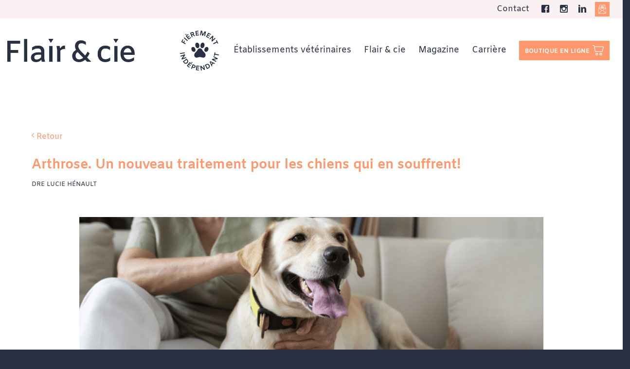

--- FILE ---
content_type: text/html; charset=UTF-8
request_url: https://flairetcie.com/flair-animal/un-compagnon-en-sante/arthrose-un-nouveau-traitement-pour-les-chiens-qui-en-souffrent/
body_size: 22516
content:
<!DOCTYPE html>
<html lang="fr-FR" class="loading-site no-js">
<head>
<meta charset="UTF-8" />
<link rel="profile" href="http://gmpg.org/xfn/11" />
<link rel="pingback" href="https://flairetcie.com/xmlrpc.php" />
<script>(function(html){html.className = html.className.replace(/\bno-js\b/,'js')})(document.documentElement);</script>
<meta name='robots' content='index, follow, max-image-preview:large, max-snippet:-1, max-video-preview:-1' />
<meta name="viewport" content="width=device-width, initial-scale=1" />
<!-- This site is optimized with the Yoast SEO plugin v26.8 - https://yoast.com/product/yoast-seo-wordpress/ -->
<title>Arthrose. Un nouveau traitement pour les chiens qui en souffrent! - Dre Lucie Hénault</title>
<link rel="canonical" href="https://flairetcie.com/flair-animal/un-compagnon-en-sante/arthrose-un-nouveau-traitement-pour-les-chiens-qui-en-souffrent/" />
<meta property="og:locale" content="fr_FR" />
<meta property="og:type" content="article" />
<meta property="og:title" content="Arthrose. Un nouveau traitement pour les chiens qui en souffrent! - Dre Lucie Hénault" />
<meta property="og:description" content="Une de vos connaissances vous a parlé d’une nouvelle injection disponible pour traiter l’arthrose de..." />
<meta property="og:url" content="https://flairetcie.com/flair-animal/un-compagnon-en-sante/arthrose-un-nouveau-traitement-pour-les-chiens-qui-en-souffrent/" />
<meta property="og:site_name" content="Flair &amp; cie" />
<meta property="article:publisher" content="https://www.facebook.com/LucieHenaultMagazine" />
<meta property="article:published_time" content="2023-05-23T12:22:55+00:00" />
<meta property="og:image" content="https://flairetcie.com/wp-content/uploads/2023/05/enteteflair-11-1.png" />
<meta property="og:image:width" content="1200" />
<meta property="og:image:height" content="575" />
<meta property="og:image:type" content="image/png" />
<meta name="author" content="Bonzai Marketing" />
<meta name="twitter:card" content="summary_large_image" />
<meta name="twitter:label1" content="Écrit par" />
<meta name="twitter:data1" content="Bonzai Marketing" />
<meta name="twitter:label2" content="Durée de lecture estimée" />
<meta name="twitter:data2" content="4 minutes" />
<script type="application/ld+json" class="yoast-schema-graph">{"@context":"https://schema.org","@graph":[{"@type":"Article","@id":"https://flairetcie.com/flair-animal/un-compagnon-en-sante/arthrose-un-nouveau-traitement-pour-les-chiens-qui-en-souffrent/#article","isPartOf":{"@id":"https://flairetcie.com/flair-animal/un-compagnon-en-sante/arthrose-un-nouveau-traitement-pour-les-chiens-qui-en-souffrent/"},"author":{"name":"Bonzai Marketing","@id":"https://flairetcie.com/#/schema/person/43256513f445cbfe2a211580da1a7bbc"},"headline":"Arthrose. Un nouveau traitement pour les chiens qui en souffrent!","datePublished":"2023-05-23T12:22:55+00:00","mainEntityOfPage":{"@id":"https://flairetcie.com/flair-animal/un-compagnon-en-sante/arthrose-un-nouveau-traitement-pour-les-chiens-qui-en-souffrent/"},"wordCount":701,"publisher":{"@id":"https://flairetcie.com/#organization"},"image":{"@id":"https://flairetcie.com/flair-animal/un-compagnon-en-sante/arthrose-un-nouveau-traitement-pour-les-chiens-qui-en-souffrent/#primaryimage"},"thumbnailUrl":"https://flairetcie.com/wp-content/uploads/2023/05/enteteflair-11-1.png","keywords":["Dre Lucie Hénault"],"articleSection":["Un compagnon en santé"],"inLanguage":"fr-FR"},{"@type":"WebPage","@id":"https://flairetcie.com/flair-animal/un-compagnon-en-sante/arthrose-un-nouveau-traitement-pour-les-chiens-qui-en-souffrent/","url":"https://flairetcie.com/flair-animal/un-compagnon-en-sante/arthrose-un-nouveau-traitement-pour-les-chiens-qui-en-souffrent/","name":"Arthrose. Un nouveau traitement pour les chiens qui en souffrent! - Dre Lucie Hénault","isPartOf":{"@id":"https://flairetcie.com/#website"},"primaryImageOfPage":{"@id":"https://flairetcie.com/flair-animal/un-compagnon-en-sante/arthrose-un-nouveau-traitement-pour-les-chiens-qui-en-souffrent/#primaryimage"},"image":{"@id":"https://flairetcie.com/flair-animal/un-compagnon-en-sante/arthrose-un-nouveau-traitement-pour-les-chiens-qui-en-souffrent/#primaryimage"},"thumbnailUrl":"https://flairetcie.com/wp-content/uploads/2023/05/enteteflair-11-1.png","datePublished":"2023-05-23T12:22:55+00:00","breadcrumb":{"@id":"https://flairetcie.com/flair-animal/un-compagnon-en-sante/arthrose-un-nouveau-traitement-pour-les-chiens-qui-en-souffrent/#breadcrumb"},"inLanguage":"fr-FR","potentialAction":[{"@type":"ReadAction","target":["https://flairetcie.com/flair-animal/un-compagnon-en-sante/arthrose-un-nouveau-traitement-pour-les-chiens-qui-en-souffrent/"]}]},{"@type":"ImageObject","inLanguage":"fr-FR","@id":"https://flairetcie.com/flair-animal/un-compagnon-en-sante/arthrose-un-nouveau-traitement-pour-les-chiens-qui-en-souffrent/#primaryimage","url":"https://flairetcie.com/wp-content/uploads/2023/05/enteteflair-11-1.png","contentUrl":"https://flairetcie.com/wp-content/uploads/2023/05/enteteflair-11-1.png","width":1200,"height":575},{"@type":"BreadcrumbList","@id":"https://flairetcie.com/flair-animal/un-compagnon-en-sante/arthrose-un-nouveau-traitement-pour-les-chiens-qui-en-souffrent/#breadcrumb","itemListElement":[{"@type":"ListItem","position":1,"name":"Accueil","item":"https://flairetcie.com/"},{"@type":"ListItem","position":2,"name":"Flair animal","item":"https://flairetcie.com/category/flair-animal/"},{"@type":"ListItem","position":3,"name":"Un compagnon en santé","item":"https://flairetcie.com/category/flair-animal/un-compagnon-en-sante/"},{"@type":"ListItem","position":4,"name":"Arthrose. Un nouveau traitement pour les chiens qui en souffrent!"}]},{"@type":"WebSite","@id":"https://flairetcie.com/#website","url":"https://flairetcie.com/","name":"Flair &amp; cie","description":"Flair &amp; cie : Des vétérinaires proches de vous","publisher":{"@id":"https://flairetcie.com/#organization"},"potentialAction":[{"@type":"SearchAction","target":{"@type":"EntryPoint","urlTemplate":"https://flairetcie.com/?s={search_term_string}"},"query-input":{"@type":"PropertyValueSpecification","valueRequired":true,"valueName":"search_term_string"}}],"inLanguage":"fr-FR"},{"@type":"Organization","@id":"https://flairetcie.com/#organization","name":"Flair & cie : Des vétérinaires proches de vous","url":"https://flairetcie.com/","logo":{"@type":"ImageObject","inLanguage":"fr-FR","@id":"https://flairetcie.com/#/schema/logo/image/","url":"https://flairetcie.com/wp-content/uploads/2024/04/Logo-Flair-couleur-2.png","contentUrl":"https://flairetcie.com/wp-content/uploads/2024/04/Logo-Flair-couleur-2.png","width":318,"height":318,"caption":"Flair & cie : Des vétérinaires proches de vous"},"image":{"@id":"https://flairetcie.com/#/schema/logo/image/"},"sameAs":["https://www.facebook.com/LucieHenaultMagazine","https://www.instagram.com/lucie.henault/"]},{"@type":"Person","@id":"https://flairetcie.com/#/schema/person/43256513f445cbfe2a211580da1a7bbc","name":"Bonzai Marketing","image":{"@type":"ImageObject","inLanguage":"fr-FR","@id":"https://flairetcie.com/#/schema/person/image/","url":"https://secure.gravatar.com/avatar/af0d87b99d685b6204b6bdbf1e0888ade76e48a9e4f80e3a909214fa50d8faab?s=96&d=mm&r=g","contentUrl":"https://secure.gravatar.com/avatar/af0d87b99d685b6204b6bdbf1e0888ade76e48a9e4f80e3a909214fa50d8faab?s=96&d=mm&r=g","caption":"Bonzai Marketing"}}]}</script>
<!-- / Yoast SEO plugin. -->
<link rel='dns-prefetch' href='//cdnjs.cloudflare.com' />
<link rel='prefetch' href='https://flairetcie.com/wp-content/themes/flatsome/assets/js/flatsome.js?ver=e2eddd6c228105dac048' />
<link rel='prefetch' href='https://flairetcie.com/wp-content/themes/flatsome/assets/js/chunk.slider.js?ver=3.20.4' />
<link rel='prefetch' href='https://flairetcie.com/wp-content/themes/flatsome/assets/js/chunk.popups.js?ver=3.20.4' />
<link rel='prefetch' href='https://flairetcie.com/wp-content/themes/flatsome/assets/js/chunk.tooltips.js?ver=3.20.4' />
<link rel="alternate" type="application/rss+xml" title="Flair &amp; cie &raquo; Flux" href="https://flairetcie.com/feed/" />
<link rel="alternate" title="oEmbed (JSON)" type="application/json+oembed" href="https://flairetcie.com/wp-json/oembed/1.0/embed?url=https%3A%2F%2Fflairetcie.com%2Fflair-animal%2Fun-compagnon-en-sante%2Farthrose-un-nouveau-traitement-pour-les-chiens-qui-en-souffrent%2F&#038;lang=fr" />
<link rel="alternate" title="oEmbed (XML)" type="text/xml+oembed" href="https://flairetcie.com/wp-json/oembed/1.0/embed?url=https%3A%2F%2Fflairetcie.com%2Fflair-animal%2Fun-compagnon-en-sante%2Farthrose-un-nouveau-traitement-pour-les-chiens-qui-en-souffrent%2F&#038;format=xml&#038;lang=fr" />
<style id='wp-img-auto-sizes-contain-inline-css' type='text/css'>
img:is([sizes=auto i],[sizes^="auto," i]){contain-intrinsic-size:3000px 1500px}
/*# sourceURL=wp-img-auto-sizes-contain-inline-css */
</style>
<style id='wp-block-library-inline-css' type='text/css'>
:root{--wp-block-synced-color:#7a00df;--wp-block-synced-color--rgb:122,0,223;--wp-bound-block-color:var(--wp-block-synced-color);--wp-editor-canvas-background:#ddd;--wp-admin-theme-color:#007cba;--wp-admin-theme-color--rgb:0,124,186;--wp-admin-theme-color-darker-10:#006ba1;--wp-admin-theme-color-darker-10--rgb:0,107,160.5;--wp-admin-theme-color-darker-20:#005a87;--wp-admin-theme-color-darker-20--rgb:0,90,135;--wp-admin-border-width-focus:2px}@media (min-resolution:192dpi){:root{--wp-admin-border-width-focus:1.5px}}.wp-element-button{cursor:pointer}:root .has-very-light-gray-background-color{background-color:#eee}:root .has-very-dark-gray-background-color{background-color:#313131}:root .has-very-light-gray-color{color:#eee}:root .has-very-dark-gray-color{color:#313131}:root .has-vivid-green-cyan-to-vivid-cyan-blue-gradient-background{background:linear-gradient(135deg,#00d084,#0693e3)}:root .has-purple-crush-gradient-background{background:linear-gradient(135deg,#34e2e4,#4721fb 50%,#ab1dfe)}:root .has-hazy-dawn-gradient-background{background:linear-gradient(135deg,#faaca8,#dad0ec)}:root .has-subdued-olive-gradient-background{background:linear-gradient(135deg,#fafae1,#67a671)}:root .has-atomic-cream-gradient-background{background:linear-gradient(135deg,#fdd79a,#004a59)}:root .has-nightshade-gradient-background{background:linear-gradient(135deg,#330968,#31cdcf)}:root .has-midnight-gradient-background{background:linear-gradient(135deg,#020381,#2874fc)}:root{--wp--preset--font-size--normal:16px;--wp--preset--font-size--huge:42px}.has-regular-font-size{font-size:1em}.has-larger-font-size{font-size:2.625em}.has-normal-font-size{font-size:var(--wp--preset--font-size--normal)}.has-huge-font-size{font-size:var(--wp--preset--font-size--huge)}.has-text-align-center{text-align:center}.has-text-align-left{text-align:left}.has-text-align-right{text-align:right}.has-fit-text{white-space:nowrap!important}#end-resizable-editor-section{display:none}.aligncenter{clear:both}.items-justified-left{justify-content:flex-start}.items-justified-center{justify-content:center}.items-justified-right{justify-content:flex-end}.items-justified-space-between{justify-content:space-between}.screen-reader-text{border:0;clip-path:inset(50%);height:1px;margin:-1px;overflow:hidden;padding:0;position:absolute;width:1px;word-wrap:normal!important}.screen-reader-text:focus{background-color:#ddd;clip-path:none;color:#444;display:block;font-size:1em;height:auto;left:5px;line-height:normal;padding:15px 23px 14px;text-decoration:none;top:5px;width:auto;z-index:100000}html :where(.has-border-color){border-style:solid}html :where([style*=border-top-color]){border-top-style:solid}html :where([style*=border-right-color]){border-right-style:solid}html :where([style*=border-bottom-color]){border-bottom-style:solid}html :where([style*=border-left-color]){border-left-style:solid}html :where([style*=border-width]){border-style:solid}html :where([style*=border-top-width]){border-top-style:solid}html :where([style*=border-right-width]){border-right-style:solid}html :where([style*=border-bottom-width]){border-bottom-style:solid}html :where([style*=border-left-width]){border-left-style:solid}html :where(img[class*=wp-image-]){height:auto;max-width:100%}:where(figure){margin:0 0 1em}html :where(.is-position-sticky){--wp-admin--admin-bar--position-offset:var(--wp-admin--admin-bar--height,0px)}@media screen and (max-width:600px){html :where(.is-position-sticky){--wp-admin--admin-bar--position-offset:0px}}
/*# sourceURL=wp-block-library-inline-css */
</style><style id='wp-block-image-inline-css' type='text/css'>
.wp-block-image>a,.wp-block-image>figure>a{display:inline-block}.wp-block-image img{box-sizing:border-box;height:auto;max-width:100%;vertical-align:bottom}@media not (prefers-reduced-motion){.wp-block-image img.hide{visibility:hidden}.wp-block-image img.show{animation:show-content-image .4s}}.wp-block-image[style*=border-radius] img,.wp-block-image[style*=border-radius]>a{border-radius:inherit}.wp-block-image.has-custom-border img{box-sizing:border-box}.wp-block-image.aligncenter{text-align:center}.wp-block-image.alignfull>a,.wp-block-image.alignwide>a{width:100%}.wp-block-image.alignfull img,.wp-block-image.alignwide img{height:auto;width:100%}.wp-block-image .aligncenter,.wp-block-image .alignleft,.wp-block-image .alignright,.wp-block-image.aligncenter,.wp-block-image.alignleft,.wp-block-image.alignright{display:table}.wp-block-image .aligncenter>figcaption,.wp-block-image .alignleft>figcaption,.wp-block-image .alignright>figcaption,.wp-block-image.aligncenter>figcaption,.wp-block-image.alignleft>figcaption,.wp-block-image.alignright>figcaption{caption-side:bottom;display:table-caption}.wp-block-image .alignleft{float:left;margin:.5em 1em .5em 0}.wp-block-image .alignright{float:right;margin:.5em 0 .5em 1em}.wp-block-image .aligncenter{margin-left:auto;margin-right:auto}.wp-block-image :where(figcaption){margin-bottom:1em;margin-top:.5em}.wp-block-image.is-style-circle-mask img{border-radius:9999px}@supports ((-webkit-mask-image:none) or (mask-image:none)) or (-webkit-mask-image:none){.wp-block-image.is-style-circle-mask img{border-radius:0;-webkit-mask-image:url('data:image/svg+xml;utf8,<svg viewBox="0 0 100 100" xmlns="http://www.w3.org/2000/svg"><circle cx="50" cy="50" r="50"/></svg>');mask-image:url('data:image/svg+xml;utf8,<svg viewBox="0 0 100 100" xmlns="http://www.w3.org/2000/svg"><circle cx="50" cy="50" r="50"/></svg>');mask-mode:alpha;-webkit-mask-position:center;mask-position:center;-webkit-mask-repeat:no-repeat;mask-repeat:no-repeat;-webkit-mask-size:contain;mask-size:contain}}:root :where(.wp-block-image.is-style-rounded img,.wp-block-image .is-style-rounded img){border-radius:9999px}.wp-block-image figure{margin:0}.wp-lightbox-container{display:flex;flex-direction:column;position:relative}.wp-lightbox-container img{cursor:zoom-in}.wp-lightbox-container img:hover+button{opacity:1}.wp-lightbox-container button{align-items:center;backdrop-filter:blur(16px) saturate(180%);background-color:#5a5a5a40;border:none;border-radius:4px;cursor:zoom-in;display:flex;height:20px;justify-content:center;opacity:0;padding:0;position:absolute;right:16px;text-align:center;top:16px;width:20px;z-index:100}@media not (prefers-reduced-motion){.wp-lightbox-container button{transition:opacity .2s ease}}.wp-lightbox-container button:focus-visible{outline:3px auto #5a5a5a40;outline:3px auto -webkit-focus-ring-color;outline-offset:3px}.wp-lightbox-container button:hover{cursor:pointer;opacity:1}.wp-lightbox-container button:focus{opacity:1}.wp-lightbox-container button:focus,.wp-lightbox-container button:hover,.wp-lightbox-container button:not(:hover):not(:active):not(.has-background){background-color:#5a5a5a40;border:none}.wp-lightbox-overlay{box-sizing:border-box;cursor:zoom-out;height:100vh;left:0;overflow:hidden;position:fixed;top:0;visibility:hidden;width:100%;z-index:100000}.wp-lightbox-overlay .close-button{align-items:center;cursor:pointer;display:flex;justify-content:center;min-height:40px;min-width:40px;padding:0;position:absolute;right:calc(env(safe-area-inset-right) + 16px);top:calc(env(safe-area-inset-top) + 16px);z-index:5000000}.wp-lightbox-overlay .close-button:focus,.wp-lightbox-overlay .close-button:hover,.wp-lightbox-overlay .close-button:not(:hover):not(:active):not(.has-background){background:none;border:none}.wp-lightbox-overlay .lightbox-image-container{height:var(--wp--lightbox-container-height);left:50%;overflow:hidden;position:absolute;top:50%;transform:translate(-50%,-50%);transform-origin:top left;width:var(--wp--lightbox-container-width);z-index:9999999999}.wp-lightbox-overlay .wp-block-image{align-items:center;box-sizing:border-box;display:flex;height:100%;justify-content:center;margin:0;position:relative;transform-origin:0 0;width:100%;z-index:3000000}.wp-lightbox-overlay .wp-block-image img{height:var(--wp--lightbox-image-height);min-height:var(--wp--lightbox-image-height);min-width:var(--wp--lightbox-image-width);width:var(--wp--lightbox-image-width)}.wp-lightbox-overlay .wp-block-image figcaption{display:none}.wp-lightbox-overlay button{background:none;border:none}.wp-lightbox-overlay .scrim{background-color:#fff;height:100%;opacity:.9;position:absolute;width:100%;z-index:2000000}.wp-lightbox-overlay.active{visibility:visible}@media not (prefers-reduced-motion){.wp-lightbox-overlay.active{animation:turn-on-visibility .25s both}.wp-lightbox-overlay.active img{animation:turn-on-visibility .35s both}.wp-lightbox-overlay.show-closing-animation:not(.active){animation:turn-off-visibility .35s both}.wp-lightbox-overlay.show-closing-animation:not(.active) img{animation:turn-off-visibility .25s both}.wp-lightbox-overlay.zoom.active{animation:none;opacity:1;visibility:visible}.wp-lightbox-overlay.zoom.active .lightbox-image-container{animation:lightbox-zoom-in .4s}.wp-lightbox-overlay.zoom.active .lightbox-image-container img{animation:none}.wp-lightbox-overlay.zoom.active .scrim{animation:turn-on-visibility .4s forwards}.wp-lightbox-overlay.zoom.show-closing-animation:not(.active){animation:none}.wp-lightbox-overlay.zoom.show-closing-animation:not(.active) .lightbox-image-container{animation:lightbox-zoom-out .4s}.wp-lightbox-overlay.zoom.show-closing-animation:not(.active) .lightbox-image-container img{animation:none}.wp-lightbox-overlay.zoom.show-closing-animation:not(.active) .scrim{animation:turn-off-visibility .4s forwards}}@keyframes show-content-image{0%{visibility:hidden}99%{visibility:hidden}to{visibility:visible}}@keyframes turn-on-visibility{0%{opacity:0}to{opacity:1}}@keyframes turn-off-visibility{0%{opacity:1;visibility:visible}99%{opacity:0;visibility:visible}to{opacity:0;visibility:hidden}}@keyframes lightbox-zoom-in{0%{transform:translate(calc((-100vw + var(--wp--lightbox-scrollbar-width))/2 + var(--wp--lightbox-initial-left-position)),calc(-50vh + var(--wp--lightbox-initial-top-position))) scale(var(--wp--lightbox-scale))}to{transform:translate(-50%,-50%) scale(1)}}@keyframes lightbox-zoom-out{0%{transform:translate(-50%,-50%) scale(1);visibility:visible}99%{visibility:visible}to{transform:translate(calc((-100vw + var(--wp--lightbox-scrollbar-width))/2 + var(--wp--lightbox-initial-left-position)),calc(-50vh + var(--wp--lightbox-initial-top-position))) scale(var(--wp--lightbox-scale));visibility:hidden}}
/*# sourceURL=https://flairetcie.com/wp-includes/blocks/image/style.min.css */
</style>
<style id='global-styles-inline-css' type='text/css'>
:root{--wp--preset--aspect-ratio--square: 1;--wp--preset--aspect-ratio--4-3: 4/3;--wp--preset--aspect-ratio--3-4: 3/4;--wp--preset--aspect-ratio--3-2: 3/2;--wp--preset--aspect-ratio--2-3: 2/3;--wp--preset--aspect-ratio--16-9: 16/9;--wp--preset--aspect-ratio--9-16: 9/16;--wp--preset--color--black: #000000;--wp--preset--color--cyan-bluish-gray: #abb8c3;--wp--preset--color--white: #ffffff;--wp--preset--color--pale-pink: #f78da7;--wp--preset--color--vivid-red: #cf2e2e;--wp--preset--color--luminous-vivid-orange: #ff6900;--wp--preset--color--luminous-vivid-amber: #fcb900;--wp--preset--color--light-green-cyan: #7bdcb5;--wp--preset--color--vivid-green-cyan: #00d084;--wp--preset--color--pale-cyan-blue: #8ed1fc;--wp--preset--color--vivid-cyan-blue: #0693e3;--wp--preset--color--vivid-purple: #9b51e0;--wp--preset--color--primary: #ff986d;--wp--preset--color--secondary: #293042;--wp--preset--color--success: #627D47;--wp--preset--color--alert: #ee534f;--wp--preset--gradient--vivid-cyan-blue-to-vivid-purple: linear-gradient(135deg,rgb(6,147,227) 0%,rgb(155,81,224) 100%);--wp--preset--gradient--light-green-cyan-to-vivid-green-cyan: linear-gradient(135deg,rgb(122,220,180) 0%,rgb(0,208,130) 100%);--wp--preset--gradient--luminous-vivid-amber-to-luminous-vivid-orange: linear-gradient(135deg,rgb(252,185,0) 0%,rgb(255,105,0) 100%);--wp--preset--gradient--luminous-vivid-orange-to-vivid-red: linear-gradient(135deg,rgb(255,105,0) 0%,rgb(207,46,46) 100%);--wp--preset--gradient--very-light-gray-to-cyan-bluish-gray: linear-gradient(135deg,rgb(238,238,238) 0%,rgb(169,184,195) 100%);--wp--preset--gradient--cool-to-warm-spectrum: linear-gradient(135deg,rgb(74,234,220) 0%,rgb(151,120,209) 20%,rgb(207,42,186) 40%,rgb(238,44,130) 60%,rgb(251,105,98) 80%,rgb(254,248,76) 100%);--wp--preset--gradient--blush-light-purple: linear-gradient(135deg,rgb(255,206,236) 0%,rgb(152,150,240) 100%);--wp--preset--gradient--blush-bordeaux: linear-gradient(135deg,rgb(254,205,165) 0%,rgb(254,45,45) 50%,rgb(107,0,62) 100%);--wp--preset--gradient--luminous-dusk: linear-gradient(135deg,rgb(255,203,112) 0%,rgb(199,81,192) 50%,rgb(65,88,208) 100%);--wp--preset--gradient--pale-ocean: linear-gradient(135deg,rgb(255,245,203) 0%,rgb(182,227,212) 50%,rgb(51,167,181) 100%);--wp--preset--gradient--electric-grass: linear-gradient(135deg,rgb(202,248,128) 0%,rgb(113,206,126) 100%);--wp--preset--gradient--midnight: linear-gradient(135deg,rgb(2,3,129) 0%,rgb(40,116,252) 100%);--wp--preset--font-size--small: 13px;--wp--preset--font-size--medium: 20px;--wp--preset--font-size--large: 36px;--wp--preset--font-size--x-large: 42px;--wp--preset--spacing--20: 0.44rem;--wp--preset--spacing--30: 0.67rem;--wp--preset--spacing--40: 1rem;--wp--preset--spacing--50: 1.5rem;--wp--preset--spacing--60: 2.25rem;--wp--preset--spacing--70: 3.38rem;--wp--preset--spacing--80: 5.06rem;--wp--preset--shadow--natural: 6px 6px 9px rgba(0, 0, 0, 0.2);--wp--preset--shadow--deep: 12px 12px 50px rgba(0, 0, 0, 0.4);--wp--preset--shadow--sharp: 6px 6px 0px rgba(0, 0, 0, 0.2);--wp--preset--shadow--outlined: 6px 6px 0px -3px rgb(255, 255, 255), 6px 6px rgb(0, 0, 0);--wp--preset--shadow--crisp: 6px 6px 0px rgb(0, 0, 0);}:where(body) { margin: 0; }.wp-site-blocks > .alignleft { float: left; margin-right: 2em; }.wp-site-blocks > .alignright { float: right; margin-left: 2em; }.wp-site-blocks > .aligncenter { justify-content: center; margin-left: auto; margin-right: auto; }:where(.is-layout-flex){gap: 0.5em;}:where(.is-layout-grid){gap: 0.5em;}.is-layout-flow > .alignleft{float: left;margin-inline-start: 0;margin-inline-end: 2em;}.is-layout-flow > .alignright{float: right;margin-inline-start: 2em;margin-inline-end: 0;}.is-layout-flow > .aligncenter{margin-left: auto !important;margin-right: auto !important;}.is-layout-constrained > .alignleft{float: left;margin-inline-start: 0;margin-inline-end: 2em;}.is-layout-constrained > .alignright{float: right;margin-inline-start: 2em;margin-inline-end: 0;}.is-layout-constrained > .aligncenter{margin-left: auto !important;margin-right: auto !important;}.is-layout-constrained > :where(:not(.alignleft):not(.alignright):not(.alignfull)){margin-left: auto !important;margin-right: auto !important;}body .is-layout-flex{display: flex;}.is-layout-flex{flex-wrap: wrap;align-items: center;}.is-layout-flex > :is(*, div){margin: 0;}body .is-layout-grid{display: grid;}.is-layout-grid > :is(*, div){margin: 0;}body{padding-top: 0px;padding-right: 0px;padding-bottom: 0px;padding-left: 0px;}a:where(:not(.wp-element-button)){text-decoration: none;}:root :where(.wp-element-button, .wp-block-button__link){background-color: #32373c;border-width: 0;color: #fff;font-family: inherit;font-size: inherit;font-style: inherit;font-weight: inherit;letter-spacing: inherit;line-height: inherit;padding-top: calc(0.667em + 2px);padding-right: calc(1.333em + 2px);padding-bottom: calc(0.667em + 2px);padding-left: calc(1.333em + 2px);text-decoration: none;text-transform: inherit;}.has-black-color{color: var(--wp--preset--color--black) !important;}.has-cyan-bluish-gray-color{color: var(--wp--preset--color--cyan-bluish-gray) !important;}.has-white-color{color: var(--wp--preset--color--white) !important;}.has-pale-pink-color{color: var(--wp--preset--color--pale-pink) !important;}.has-vivid-red-color{color: var(--wp--preset--color--vivid-red) !important;}.has-luminous-vivid-orange-color{color: var(--wp--preset--color--luminous-vivid-orange) !important;}.has-luminous-vivid-amber-color{color: var(--wp--preset--color--luminous-vivid-amber) !important;}.has-light-green-cyan-color{color: var(--wp--preset--color--light-green-cyan) !important;}.has-vivid-green-cyan-color{color: var(--wp--preset--color--vivid-green-cyan) !important;}.has-pale-cyan-blue-color{color: var(--wp--preset--color--pale-cyan-blue) !important;}.has-vivid-cyan-blue-color{color: var(--wp--preset--color--vivid-cyan-blue) !important;}.has-vivid-purple-color{color: var(--wp--preset--color--vivid-purple) !important;}.has-primary-color{color: var(--wp--preset--color--primary) !important;}.has-secondary-color{color: var(--wp--preset--color--secondary) !important;}.has-success-color{color: var(--wp--preset--color--success) !important;}.has-alert-color{color: var(--wp--preset--color--alert) !important;}.has-black-background-color{background-color: var(--wp--preset--color--black) !important;}.has-cyan-bluish-gray-background-color{background-color: var(--wp--preset--color--cyan-bluish-gray) !important;}.has-white-background-color{background-color: var(--wp--preset--color--white) !important;}.has-pale-pink-background-color{background-color: var(--wp--preset--color--pale-pink) !important;}.has-vivid-red-background-color{background-color: var(--wp--preset--color--vivid-red) !important;}.has-luminous-vivid-orange-background-color{background-color: var(--wp--preset--color--luminous-vivid-orange) !important;}.has-luminous-vivid-amber-background-color{background-color: var(--wp--preset--color--luminous-vivid-amber) !important;}.has-light-green-cyan-background-color{background-color: var(--wp--preset--color--light-green-cyan) !important;}.has-vivid-green-cyan-background-color{background-color: var(--wp--preset--color--vivid-green-cyan) !important;}.has-pale-cyan-blue-background-color{background-color: var(--wp--preset--color--pale-cyan-blue) !important;}.has-vivid-cyan-blue-background-color{background-color: var(--wp--preset--color--vivid-cyan-blue) !important;}.has-vivid-purple-background-color{background-color: var(--wp--preset--color--vivid-purple) !important;}.has-primary-background-color{background-color: var(--wp--preset--color--primary) !important;}.has-secondary-background-color{background-color: var(--wp--preset--color--secondary) !important;}.has-success-background-color{background-color: var(--wp--preset--color--success) !important;}.has-alert-background-color{background-color: var(--wp--preset--color--alert) !important;}.has-black-border-color{border-color: var(--wp--preset--color--black) !important;}.has-cyan-bluish-gray-border-color{border-color: var(--wp--preset--color--cyan-bluish-gray) !important;}.has-white-border-color{border-color: var(--wp--preset--color--white) !important;}.has-pale-pink-border-color{border-color: var(--wp--preset--color--pale-pink) !important;}.has-vivid-red-border-color{border-color: var(--wp--preset--color--vivid-red) !important;}.has-luminous-vivid-orange-border-color{border-color: var(--wp--preset--color--luminous-vivid-orange) !important;}.has-luminous-vivid-amber-border-color{border-color: var(--wp--preset--color--luminous-vivid-amber) !important;}.has-light-green-cyan-border-color{border-color: var(--wp--preset--color--light-green-cyan) !important;}.has-vivid-green-cyan-border-color{border-color: var(--wp--preset--color--vivid-green-cyan) !important;}.has-pale-cyan-blue-border-color{border-color: var(--wp--preset--color--pale-cyan-blue) !important;}.has-vivid-cyan-blue-border-color{border-color: var(--wp--preset--color--vivid-cyan-blue) !important;}.has-vivid-purple-border-color{border-color: var(--wp--preset--color--vivid-purple) !important;}.has-primary-border-color{border-color: var(--wp--preset--color--primary) !important;}.has-secondary-border-color{border-color: var(--wp--preset--color--secondary) !important;}.has-success-border-color{border-color: var(--wp--preset--color--success) !important;}.has-alert-border-color{border-color: var(--wp--preset--color--alert) !important;}.has-vivid-cyan-blue-to-vivid-purple-gradient-background{background: var(--wp--preset--gradient--vivid-cyan-blue-to-vivid-purple) !important;}.has-light-green-cyan-to-vivid-green-cyan-gradient-background{background: var(--wp--preset--gradient--light-green-cyan-to-vivid-green-cyan) !important;}.has-luminous-vivid-amber-to-luminous-vivid-orange-gradient-background{background: var(--wp--preset--gradient--luminous-vivid-amber-to-luminous-vivid-orange) !important;}.has-luminous-vivid-orange-to-vivid-red-gradient-background{background: var(--wp--preset--gradient--luminous-vivid-orange-to-vivid-red) !important;}.has-very-light-gray-to-cyan-bluish-gray-gradient-background{background: var(--wp--preset--gradient--very-light-gray-to-cyan-bluish-gray) !important;}.has-cool-to-warm-spectrum-gradient-background{background: var(--wp--preset--gradient--cool-to-warm-spectrum) !important;}.has-blush-light-purple-gradient-background{background: var(--wp--preset--gradient--blush-light-purple) !important;}.has-blush-bordeaux-gradient-background{background: var(--wp--preset--gradient--blush-bordeaux) !important;}.has-luminous-dusk-gradient-background{background: var(--wp--preset--gradient--luminous-dusk) !important;}.has-pale-ocean-gradient-background{background: var(--wp--preset--gradient--pale-ocean) !important;}.has-electric-grass-gradient-background{background: var(--wp--preset--gradient--electric-grass) !important;}.has-midnight-gradient-background{background: var(--wp--preset--gradient--midnight) !important;}.has-small-font-size{font-size: var(--wp--preset--font-size--small) !important;}.has-medium-font-size{font-size: var(--wp--preset--font-size--medium) !important;}.has-large-font-size{font-size: var(--wp--preset--font-size--large) !important;}.has-x-large-font-size{font-size: var(--wp--preset--font-size--x-large) !important;}
/*# sourceURL=global-styles-inline-css */
</style>
<!-- <link rel='stylesheet' id='agile-store-locator-init-css' href='https://flairetcie.com/wp-content/plugins/agile-store-locator/public/css/init.css?ver=4.10' type='text/css' media='all' /> -->
<!-- <link rel='stylesheet' id='contact-form-7-css' href='https://flairetcie.com/wp-content/plugins/contact-form-7/includes/css/styles.css?ver=6.1.4' type='text/css' media='all' /> -->
<link rel="stylesheet" type="text/css" href="//flairetcie.com/wp-content/cache/wpfc-minified/q5oxdkx4/szc6.css" media="all"/>
<link rel='stylesheet' id='custom-fa-css' href='https://cdnjs.cloudflare.com/ajax/libs/font-awesome/4.7.0/css/font-awesome.min.css?ver=6.9' type='text/css' media='all' />
<!-- <link rel='stylesheet' id='custom-css-css' href='https://flairetcie.com/wp-content/themes/flatsome-child/custom.css?ver=1769179444' type='text/css' media='all' /> -->
<!-- <link rel='stylesheet' id='custom-fa-6-css' href='https://flairetcie.com/wp-content/themes/flatsome-child/assets/font-awesome/css/fontawesome.min.css?ver=6.9' type='text/css' media='all' /> -->
<!-- <link rel='stylesheet' id='custom-fa-6-brands-css' href='https://flairetcie.com/wp-content/themes/flatsome-child/assets/font-awesome/css/brands.min.css?ver=6.9' type='text/css' media='all' /> -->
<!-- <link rel='stylesheet' id='slick-style-css' href='https://flairetcie.com/wp-content/themes/flatsome-child/assets/libs/slick/slick.css' type='text/css' media='all' /> -->
<!-- <link rel='stylesheet' id='slick-theme-css' href='https://flairetcie.com/wp-content/themes/flatsome-child/assets/libs/slick/slick-theme.css' type='text/css' media='all' /> -->
<!-- <link rel='stylesheet' id='flatsome-main-css' href='https://flairetcie.com/wp-content/themes/flatsome/assets/css/flatsome.css?ver=3.20.4' type='text/css' media='all' /> -->
<link rel="stylesheet" type="text/css" href="//flairetcie.com/wp-content/cache/wpfc-minified/8uartzgp/2suwh.css" media="all"/>
<style id='flatsome-main-inline-css' type='text/css'>
@font-face {
font-family: "fl-icons";
font-display: block;
src: url(https://flairetcie.com/wp-content/themes/flatsome/assets/css/icons/fl-icons.eot?v=3.20.4);
src:
url(https://flairetcie.com/wp-content/themes/flatsome/assets/css/icons/fl-icons.eot#iefix?v=3.20.4) format("embedded-opentype"),
url(https://flairetcie.com/wp-content/themes/flatsome/assets/css/icons/fl-icons.woff2?v=3.20.4) format("woff2"),
url(https://flairetcie.com/wp-content/themes/flatsome/assets/css/icons/fl-icons.ttf?v=3.20.4) format("truetype"),
url(https://flairetcie.com/wp-content/themes/flatsome/assets/css/icons/fl-icons.woff?v=3.20.4) format("woff"),
url(https://flairetcie.com/wp-content/themes/flatsome/assets/css/icons/fl-icons.svg?v=3.20.4#fl-icons) format("svg");
}
/*# sourceURL=flatsome-main-inline-css */
</style>
<!-- <link rel='stylesheet' id='flatsome-style-css' href='https://flairetcie.com/wp-content/themes/flatsome-child/style.css?ver=3.0' type='text/css' media='all' /> -->
<link rel="stylesheet" type="text/css" href="//flairetcie.com/wp-content/cache/wpfc-minified/d2nvk92t/szc6.css" media="all"/>
<script type="text/javascript" src="https://flairetcie.com/wp-includes/js/jquery/jquery.min.js?ver=3.7.1" id="jquery-core-js"></script>
<script type="text/javascript" src="https://flairetcie.com/wp-includes/js/jquery/jquery-migrate.min.js?ver=3.4.1" id="jquery-migrate-js"></script>
<script type="text/javascript" src="https://flairetcie.com/wp-content/themes/flatsome-child/js/fix-wpcf7-processing.js" id="fix_wpcf7_processing-js"></script>
<script type="text/javascript" src="https://flairetcie.com/wp-content/themes/flatsome-child/js/post-return-btn.js" id="post-return-btn-js"></script>
<script type="text/javascript" src="https://flairetcie.com/wp-content/themes/flatsome-child/js/image-gallery.js" id="image-gallery-js"></script>
<link rel="https://api.w.org/" href="https://flairetcie.com/wp-json/" /><link rel="alternate" title="JSON" type="application/json" href="https://flairetcie.com/wp-json/wp/v2/posts/8289" /><link rel="EditURI" type="application/rsd+xml" title="RSD" href="https://flairetcie.com/xmlrpc.php?rsd" />
<meta name="generator" content="WordPress 6.9" />
<link rel='shortlink' href='https://flairetcie.com/?p=8289' />
<!-- // Google Tag Manager -->
<script>(function(w,d,s,l,i){w[l]=w[l]||[];w[l].push({'gtm.start':
new Date().getTime(),event:'gtm.js'});var f=d.getElementsByTagName(s)[0],
j=d.createElement(s),dl=l!='dataLayer'?'&l='+l:'';j.async=true;j.src=
'https://www.googletagmanager.com/gtm.js?id='+i+dl;f.parentNode.insertBefore(j,f);
})(window,document,'script','dataLayer','GTM-WQF2SF8');</script>
<!-- End Google Tag Manager -->
<script>
// Fonction pour charger le script Facebook Pixel
function loadFacebookPixelTag() {
// Facebook Pixel Code
!function(f,b,e,v,n,t,s) {
if(f.fbq) return;
n=f.fbq=function(){n.callMethod? n.callMethod.apply(n,arguments):n.queue.push(arguments)};
if(!f._fbq) f._fbq=n;
n.push=n;
n.loaded=!0;
n.version='2.0';
n.queue=[];
t=b.createElement(e);
t.async=!0;
t.src=v;
s=b.getElementsByTagName(e)[0];
s.parentNode.insertBefore(t,s);
}(window, document,'script','https://connect.facebook.net/en_US/fbevents.js');
fbq('init', '310430187570721');  // Remplacer par votre ID Facebook Pixel
fbq('track', 'PageView');
}
// Fonction Axeptio : attendre la décision de l'utilisateur sur les cookies
void 0 === window._axcb && (window._axcb = []);
window._axcb.push(function (axeptio) {
axeptio.on("cookies:complete", function (choices) {
// Vérifier si l'utilisateur a consenti à Facebook Pixel
if (choices.facebook_pixel) {
loadFacebookPixelTag();  // Charger le script Facebook Pixel si accepté
}
});
});
</script>
<link rel="icon" href="https://flairetcie.com/wp-content/uploads/2024/02/FLAIR_Favicon.png" sizes="32x32" />
<link rel="icon" href="https://flairetcie.com/wp-content/uploads/2024/02/FLAIR_Favicon.png" sizes="192x192" />
<link rel="apple-touch-icon" href="https://flairetcie.com/wp-content/uploads/2024/02/FLAIR_Favicon.png" />
<meta name="msapplication-TileImage" content="https://flairetcie.com/wp-content/uploads/2024/02/FLAIR_Favicon.png" />
<style id="custom-css" type="text/css">:root {--primary-color: #ff986d;--fs-color-primary: #ff986d;--fs-color-secondary: #293042;--fs-color-success: #627D47;--fs-color-alert: #ee534f;--fs-color-base: #293042;--fs-experimental-link-color: #a2a2a2;--fs-experimental-link-color-hover: #ff986d;}.tooltipster-base {--tooltip-color: #fff;--tooltip-bg-color: #000;}.off-canvas-right .mfp-content, .off-canvas-left .mfp-content {--drawer-width: 300px;}.container-width, .full-width .ubermenu-nav, .container, .row{max-width: 1470px}.row.row-collapse{max-width: 1440px}.row.row-small{max-width: 1462.5px}.row.row-large{max-width: 1500px}.header-main{height: 132px}#logo img{max-height: 132px}#logo{width:262px;}#logo img{padding:10px 0;}.stuck #logo img{padding:5px 0;}.header-bottom{min-height: 55px}.header-top{min-height: 38px}.transparent .header-main{height: 180px}.transparent #logo img{max-height: 180px}.has-transparent + .page-title:first-of-type,.has-transparent + #main > .page-title,.has-transparent + #main > div > .page-title,.has-transparent + #main .page-header-wrapper:first-of-type .page-title{padding-top: 210px;}.header.show-on-scroll,.stuck .header-main{height:81px!important}.stuck #logo img{max-height: 81px!important}.search-form{ width: 50%;}.header-bg-color {background-color: #ffffff}.header-bottom {background-color: #ffffff}.top-bar-nav > li > a{line-height: 16px }.header-main .nav > li > a{line-height: 30px }.stuck .header-main .nav > li > a{line-height: 50px }.header-bottom-nav > li > a{line-height: 16px }@media (max-width: 549px) {.header-main{height: 77px}#logo img{max-height: 77px}}.nav-dropdown-has-arrow.nav-dropdown-has-border li.has-dropdown:before{border-bottom-color: rgba(255,255,255,0);}.nav .nav-dropdown{border-color: rgba(255,255,255,0) }.nav-dropdown{font-size:100%}.header-top{background-color:#faf2f2!important;}h1,h2,h3,h4,h5,h6,.heading-font{color: #293042;}body{font-size: 100%;}@media screen and (max-width: 549px){body{font-size: 100%;}}body{font-family: Amiko, sans-serif;}body {font-weight: 400;font-style: normal;}.nav > li > a {font-family: Amiko, sans-serif;}.mobile-sidebar-levels-2 .nav > li > ul > li > a {font-family: Amiko, sans-serif;}.nav > li > a,.mobile-sidebar-levels-2 .nav > li > ul > li > a {font-weight: 400;font-style: normal;}h1,h2,h3,h4,h5,h6,.heading-font, .off-canvas-center .nav-sidebar.nav-vertical > li > a{font-family: Amiko, sans-serif;}h1,h2,h3,h4,h5,h6,.heading-font,.banner h1,.banner h2 {font-weight: 700;font-style: normal;}.alt-font{font-family: Amiko, sans-serif;}.alt-font {font-weight: 600!important;font-style: normal!important;}.breadcrumbs{text-transform: none;}button,.button{text-transform: none;}.nav > li > a, .links > li > a{text-transform: none;}.section-title span{text-transform: none;}h3.widget-title,span.widget-title{text-transform: none;}.header:not(.transparent) .top-bar-nav > li > a {color: #293042;}.header:not(.transparent) .top-bar-nav.nav > li > a:hover,.header:not(.transparent) .top-bar-nav.nav > li.active > a,.header:not(.transparent) .top-bar-nav.nav > li.current > a,.header:not(.transparent) .top-bar-nav.nav > li > a.active,.header:not(.transparent) .top-bar-nav.nav > li > a.current{color: #ff986d;}.top-bar-nav.nav-line-bottom > li > a:before,.top-bar-nav.nav-line-grow > li > a:before,.top-bar-nav.nav-line > li > a:before,.top-bar-nav.nav-box > li > a:hover,.top-bar-nav.nav-box > li.active > a,.top-bar-nav.nav-pills > li > a:hover,.top-bar-nav.nav-pills > li.active > a{color:#FFF!important;background-color: #ff986d;}.header:not(.transparent) .header-nav-main.nav > li > a {color: #293042;}.header:not(.transparent) .header-nav-main.nav > li > a:hover,.header:not(.transparent) .header-nav-main.nav > li.active > a,.header:not(.transparent) .header-nav-main.nav > li.current > a,.header:not(.transparent) .header-nav-main.nav > li > a.active,.header:not(.transparent) .header-nav-main.nav > li > a.current{color: #ff986d;}.header-nav-main.nav-line-bottom > li > a:before,.header-nav-main.nav-line-grow > li > a:before,.header-nav-main.nav-line > li > a:before,.header-nav-main.nav-box > li > a:hover,.header-nav-main.nav-box > li.active > a,.header-nav-main.nav-pills > li > a:hover,.header-nav-main.nav-pills > li.active > a{color:#FFF!important;background-color: #ff986d;}.header:not(.transparent) .header-bottom-nav.nav > li > a:hover,.header:not(.transparent) .header-bottom-nav.nav > li.active > a,.header:not(.transparent) .header-bottom-nav.nav > li.current > a,.header:not(.transparent) .header-bottom-nav.nav > li > a.active,.header:not(.transparent) .header-bottom-nav.nav > li > a.current{color: #dd3333;}.header-bottom-nav.nav-line-bottom > li > a:before,.header-bottom-nav.nav-line-grow > li > a:before,.header-bottom-nav.nav-line > li > a:before,.header-bottom-nav.nav-box > li > a:hover,.header-bottom-nav.nav-box > li.active > a,.header-bottom-nav.nav-pills > li > a:hover,.header-bottom-nav.nav-pills > li.active > a{color:#FFF!important;background-color: #dd3333;}.widget:where(:not(.widget_shopping_cart)) a{color: #ffffff;}.widget:where(:not(.widget_shopping_cart)) a:hover{color: ;}.widget .tagcloud a:hover{border-color: ; background-color: ;}.header-main .social-icons,.header-main .cart-icon strong,.header-main .menu-title,.header-main .header-button > .button.is-outline,.header-main .nav > li > a > i:not(.icon-angle-down){color: #ffffff!important;}.header-main .header-button > .button.is-outline,.header-main .cart-icon strong:after,.header-main .cart-icon strong{border-color: #ffffff!important;}.header-main .header-button > .button:not(.is-outline){background-color: #ffffff!important;}.header-main .current-dropdown .cart-icon strong,.header-main .header-button > .button:hover,.header-main .header-button > .button:hover i,.header-main .header-button > .button:hover span{color:#FFF!important;}.header-main .menu-title:hover,.header-main .social-icons a:hover,.header-main .header-button > .button.is-outline:hover,.header-main .nav > li > a:hover > i:not(.icon-angle-down){color: #ff986d!important;}.header-main .current-dropdown .cart-icon strong,.header-main .header-button > .button:hover{background-color: #ff986d!important;}.header-main .current-dropdown .cart-icon strong:after,.header-main .current-dropdown .cart-icon strong,.header-main .header-button > .button:hover{border-color: #ff986d!important;}.footer-1{background-color: #293042}.absolute-footer, html{background-color: #293042}.nav-vertical-fly-out > li + li {border-top-width: 1px; border-top-style: solid;}/* Custom CSS Tablet */@media (max-width: 849px){.header-main .nav > li > a > i:not(.icon-angle-down) {color: #FF986D !important;}}.label-new.menu-item > a:after{content:"Nouveau";}.label-hot.menu-item > a:after{content:"Populaire";}.label-sale.menu-item > a:after{content:"En action";}.label-popular.menu-item > a:after{content:"Populaire";}</style><style id="kirki-inline-styles">/* devanagari */
@font-face {
font-family: 'Amiko';
font-style: normal;
font-weight: 400;
font-display: swap;
src: url(https://flairetcie.com/wp-content/fonts/amiko/WwkQxPq1DFK04uqjeV_8MQ.woff2) format('woff2');
unicode-range: U+0900-097F, U+1CD0-1CF9, U+200C-200D, U+20A8, U+20B9, U+20F0, U+25CC, U+A830-A839, U+A8E0-A8FF, U+11B00-11B09;
}
/* latin-ext */
@font-face {
font-family: 'Amiko';
font-style: normal;
font-weight: 400;
font-display: swap;
src: url(https://flairetcie.com/wp-content/fonts/amiko/WwkQxPq1DFK04uqseV_8MQ.woff2) format('woff2');
unicode-range: U+0100-02BA, U+02BD-02C5, U+02C7-02CC, U+02CE-02D7, U+02DD-02FF, U+0304, U+0308, U+0329, U+1D00-1DBF, U+1E00-1E9F, U+1EF2-1EFF, U+2020, U+20A0-20AB, U+20AD-20C0, U+2113, U+2C60-2C7F, U+A720-A7FF;
}
/* latin */
@font-face {
font-family: 'Amiko';
font-style: normal;
font-weight: 400;
font-display: swap;
src: url(https://flairetcie.com/wp-content/fonts/amiko/WwkQxPq1DFK04uqieV8.woff2) format('woff2');
unicode-range: U+0000-00FF, U+0131, U+0152-0153, U+02BB-02BC, U+02C6, U+02DA, U+02DC, U+0304, U+0308, U+0329, U+2000-206F, U+20AC, U+2122, U+2191, U+2193, U+2212, U+2215, U+FEFF, U+FFFD;
}
/* devanagari */
@font-face {
font-family: 'Amiko';
font-style: normal;
font-weight: 600;
font-display: swap;
src: url(https://flairetcie.com/wp-content/fonts/amiko/WwkdxPq1DFK04uJ9XUrCEIUwUQ.woff2) format('woff2');
unicode-range: U+0900-097F, U+1CD0-1CF9, U+200C-200D, U+20A8, U+20B9, U+20F0, U+25CC, U+A830-A839, U+A8E0-A8FF, U+11B00-11B09;
}
/* latin-ext */
@font-face {
font-family: 'Amiko';
font-style: normal;
font-weight: 600;
font-display: swap;
src: url(https://flairetcie.com/wp-content/fonts/amiko/WwkdxPq1DFK04uJ9XUrNEIUwUQ.woff2) format('woff2');
unicode-range: U+0100-02BA, U+02BD-02C5, U+02C7-02CC, U+02CE-02D7, U+02DD-02FF, U+0304, U+0308, U+0329, U+1D00-1DBF, U+1E00-1E9F, U+1EF2-1EFF, U+2020, U+20A0-20AB, U+20AD-20C0, U+2113, U+2C60-2C7F, U+A720-A7FF;
}
/* latin */
@font-face {
font-family: 'Amiko';
font-style: normal;
font-weight: 600;
font-display: swap;
src: url(https://flairetcie.com/wp-content/fonts/amiko/WwkdxPq1DFK04uJ9XUrDEIU.woff2) format('woff2');
unicode-range: U+0000-00FF, U+0131, U+0152-0153, U+02BB-02BC, U+02C6, U+02DA, U+02DC, U+0304, U+0308, U+0329, U+2000-206F, U+20AC, U+2122, U+2191, U+2193, U+2212, U+2215, U+FEFF, U+FFFD;
}
/* devanagari */
@font-face {
font-family: 'Amiko';
font-style: normal;
font-weight: 700;
font-display: swap;
src: url(https://flairetcie.com/wp-content/fonts/amiko/WwkdxPq1DFK04uIZXErCEIUwUQ.woff2) format('woff2');
unicode-range: U+0900-097F, U+1CD0-1CF9, U+200C-200D, U+20A8, U+20B9, U+20F0, U+25CC, U+A830-A839, U+A8E0-A8FF, U+11B00-11B09;
}
/* latin-ext */
@font-face {
font-family: 'Amiko';
font-style: normal;
font-weight: 700;
font-display: swap;
src: url(https://flairetcie.com/wp-content/fonts/amiko/WwkdxPq1DFK04uIZXErNEIUwUQ.woff2) format('woff2');
unicode-range: U+0100-02BA, U+02BD-02C5, U+02C7-02CC, U+02CE-02D7, U+02DD-02FF, U+0304, U+0308, U+0329, U+1D00-1DBF, U+1E00-1E9F, U+1EF2-1EFF, U+2020, U+20A0-20AB, U+20AD-20C0, U+2113, U+2C60-2C7F, U+A720-A7FF;
}
/* latin */
@font-face {
font-family: 'Amiko';
font-style: normal;
font-weight: 700;
font-display: swap;
src: url(https://flairetcie.com/wp-content/fonts/amiko/WwkdxPq1DFK04uIZXErDEIU.woff2) format('woff2');
unicode-range: U+0000-00FF, U+0131, U+0152-0153, U+02BB-02BC, U+02C6, U+02DA, U+02DC, U+0304, U+0308, U+0329, U+2000-206F, U+20AC, U+2122, U+2191, U+2193, U+2212, U+2215, U+FEFF, U+FFFD;
}</style></head>
<body class="wp-singular post-template-default single single-post postid-8289 single-format-standard wp-theme-flatsome wp-child-theme-flatsome-child full-width lightbox nav-dropdown-has-shadow nav-dropdown-has-border">
<!-- Google Tag Manager (noscript) -->
<noscript><iframe src="https://www.googletagmanager.com/ns.html?id=GTM-WQF2SF8"
height="0" width="0" style="display:none;visibility:hidden"></iframe></noscript>
<!-- End Google Tag Manager (noscript) -->
<a class="skip-link screen-reader-text" href="#main">Passer au contenu</a>
<div id="wrapper">
<header id="header" class="header ">
<div class="header-wrapper">
<div id="top-bar" class="header-top hide-for-sticky nav-dark hide-for-medium">
<div class="flex-row container">
<div class="flex-col hide-for-medium flex-left">
<ul class="nav nav-left medium-nav-center nav-small  nav-divided">
</ul>
</div>
<div class="flex-col hide-for-medium flex-center">
<ul class="nav nav-center nav-small  nav-divided">
</ul>
</div>
<div class="flex-col hide-for-medium flex-right">
<ul class="nav top-bar-nav nav-right nav-small  nav-divided">
<li id="menu-item-17239" class="menu-item menu-item-type-post_type menu-item-object-page menu-item-17239 menu-item-design-default"><a href="https://flairetcie.com/contact/" class="nav-top-link">Contact</a></li>
<li class="html header-social-icons ml-0">
<div class="social-icons follow-icons" ><a href="https://www.facebook.com/LucieHenaultMagazine" target="_blank" data-label="Facebook" class="icon plain facebook" title="Nous suivre sur Facebook" aria-label="Nous suivre sur Facebook" rel="noopener nofollow"><i class="icon-facebook" aria-hidden="true"></i></a><a href="https://www.instagram.com/flair.et.cie/" target="_blank" data-label="Instagram" class="icon plain instagram" title="Nous suivre sur Instagram" aria-label="Nous suivre sur Instagram" rel="noopener nofollow"><i class="icon-instagram" aria-hidden="true"></i></a><a href="https://www.linkedin.com/company/flair-cie/" data-label="LinkedIn" target="_blank" class="icon plain linkedin" title="Nous suivre sur LinkedIn" aria-label="Nous suivre sur LinkedIn" rel="noopener nofollow"><i class="icon-linkedin" aria-hidden="true"></i></a></div></li>
<li class="html custom html_topbar_right"><a href="/boutique-en-ligne/" class="button primary btn-primary btn-boutique boutique-fr" ><span>Boutique en ligne </span><svg xmlns="http://www.w3.org/2000/svg" width="23.289" height="21.55" viewBox="0 0 23.289 21.55"><defs><style>.a{fill:#fff;}</style></defs><g transform="translate(-2.908 -1.454)"><path class="a" d="M8.521,23.256a2.6,2.6,0,1,0,2.6-2.6,2.606,2.606,0,0,0-2.6,2.6m3.956,0A1.354,1.354,0,1,1,11.124,21.9a1.355,1.355,0,0,1,1.353,1.354" transform="translate(0.53 -2.856)"/><path class="a" d="M20.171,23.256a2.6,2.6,0,1,0,2.6-2.6,2.606,2.606,0,0,0-2.6,2.6m3.956,0A1.354,1.354,0,1,1,22.774,21.9a1.355,1.355,0,0,1,1.353,1.354" transform="translate(-2.721 -2.856)"/><path class="a" d="M.625,1.249H2.706L3.13,3.422a.512.512,0,0,0,.005.066L5.114,13.672a.624.624,0,0,0,.614.505H20.442a.625.625,0,0,0,.611-.492L23.275,3.5a.626.626,0,0,0-.611-.758H4.271L3.848.572A.623.623,0,0,0,3.228,0H.625a.625.625,0,1,0,0,1.249M21.888,3.993,19.94,12.928H6.256L4.514,3.993Z" transform="translate(2.908 1.454)"/></g></svg></a>
<a href="/en/online-store/" class="button primary btn-primary btn-boutique boutique-en" ><span>Online Store </span><svg xmlns="http://www.w3.org/2000/svg" width="23.289" height="21.55" viewBox="0 0 23.289 21.55"><defs><style>.a{fill:#fff;}</style></defs><g transform="translate(-2.908 -1.454)"><path class="a" d="M8.521,23.256a2.6,2.6,0,1,0,2.6-2.6,2.606,2.606,0,0,0-2.6,2.6m3.956,0A1.354,1.354,0,1,1,11.124,21.9a1.355,1.355,0,0,1,1.353,1.354" transform="translate(0.53 -2.856)"/><path class="a" d="M20.171,23.256a2.6,2.6,0,1,0,2.6-2.6,2.606,2.606,0,0,0-2.6,2.6m3.956,0A1.354,1.354,0,1,1,22.774,21.9a1.355,1.355,0,0,1,1.353,1.354" transform="translate(-2.721 -2.856)"/><path class="a" d="M.625,1.249H2.706L3.13,3.422a.512.512,0,0,0,.005.066L5.114,13.672a.624.624,0,0,0,.614.505H20.442a.625.625,0,0,0,.611-.492L23.275,3.5a.626.626,0,0,0-.611-.758H4.271L3.848.572A.623.623,0,0,0,3.228,0H.625a.625.625,0,1,0,0,1.249M21.888,3.993,19.94,12.928H6.256L4.514,3.993Z" transform="translate(2.908 1.454)"/></g></svg></a>
<a href="/infolettre" class="button primary btn-primary btn-infolettre newsletter-fr" ><span>Infolettre </span><svg xmlns="http://www.w3.org/2000/svg" width="21.58" height="23.264" viewBox="0 0 21.58 23.264"><g id="Group_6039" data-name="Group 6039" transform="translate(0.25 0.25)"><path id="Path_9104" data-name="Path 9104" d="M9.039,8.872l7.221,5.981L9.039,20.819a.257.257,0,1,0,.327.4l8.664-7.158L26.7,21.214a.257.257,0,1,0,.327-.4L19.8,14.853l7.221-5.981a.257.257,0,0,0-.328-.4l-.878.727V.257A.257.257,0,0,0,25.561,0H10.5a.257.257,0,0,0-.257.257V9.2l-.878-.727a.257.257,0,0,0-.328.4M10.758.513H25.3V9.629L19.4,14.52l-1.2-.995a.257.257,0,0,0-.327,0l-1.2.995L10.758,9.629Z" transform="translate(-7.491)" fill="#fff" stroke="#fff" stroke-width="0.5"></path><path id="Path_9105" data-name="Path 9105" d="M19.829,39.087a.257.257,0,1,0-.322.4c.9.724,1.059,1,1.059,1.87V53.922a1.013,1.013,0,0,1-1.012,1.011H1.525A1.013,1.013,0,0,1,.513,53.922V41.357c0-.866.159-1.146,1.06-1.87a.257.257,0,1,0-.322-.4A2.44,2.44,0,0,0,0,41.357V53.922a1.527,1.527,0,0,0,1.525,1.525h18.03a1.527,1.527,0,0,0,1.525-1.525V41.357a2.44,2.44,0,0,0-1.251-2.27" transform="translate(0 -32.683)" fill="#fff" stroke="#fff" stroke-width="0.5"></path><path id="Path_9106" data-name="Path 9106" d="M51.138,18.287h4.016a.257.257,0,0,0,0-.513H51.138a.257.257,0,1,0,0,.513" transform="translate(-42.606 -14.883)" fill="#fff" stroke="#fff" stroke-width="0.5"></path><path id="Path_9107" data-name="Path 9107" d="M36.077,30.3h8.915a.257.257,0,1,0,0-.513H36.077a.257.257,0,1,0,0,.513" transform="translate(-29.994 -24.943)" fill="#fff" stroke="#fff" stroke-width="0.5"></path><path id="Path_9108" data-name="Path 9108" d="M36.077,42.313h8.915a.257.257,0,1,0,0-.513H36.077a.257.257,0,1,0,0,.513" transform="translate(-29.994 -35.002)" fill="#fff" stroke="#fff" stroke-width="0.5"></path><path id="Path_9109" data-name="Path 9109" d="M44.992,54.327a.257.257,0,1,0,0-.513H36.077a.257.257,0,1,0,0,.513Z" transform="translate(-29.994 -45.062)" fill="#fff" stroke="#fff" stroke-width="0.5"></path></g></svg></a>
<a href="/en/newsletter/" class="button primary btn-primary btn-infolettre newsletter-en" ><span>Newsletter </span><svg xmlns="http://www.w3.org/2000/svg" width="21.58" height="23.264" viewBox="0 0 21.58 23.264"><g id="Group_6039" data-name="Group 6039" transform="translate(0.25 0.25)"><path id="Path_9104" data-name="Path 9104" d="M9.039,8.872l7.221,5.981L9.039,20.819a.257.257,0,1,0,.327.4l8.664-7.158L26.7,21.214a.257.257,0,1,0,.327-.4L19.8,14.853l7.221-5.981a.257.257,0,0,0-.328-.4l-.878.727V.257A.257.257,0,0,0,25.561,0H10.5a.257.257,0,0,0-.257.257V9.2l-.878-.727a.257.257,0,0,0-.328.4M10.758.513H25.3V9.629L19.4,14.52l-1.2-.995a.257.257,0,0,0-.327,0l-1.2.995L10.758,9.629Z" transform="translate(-7.491)" fill="#fff" stroke="#fff" stroke-width="0.5"></path><path id="Path_9105" data-name="Path 9105" d="M19.829,39.087a.257.257,0,1,0-.322.4c.9.724,1.059,1,1.059,1.87V53.922a1.013,1.013,0,0,1-1.012,1.011H1.525A1.013,1.013,0,0,1,.513,53.922V41.357c0-.866.159-1.146,1.06-1.87a.257.257,0,1,0-.322-.4A2.44,2.44,0,0,0,0,41.357V53.922a1.527,1.527,0,0,0,1.525,1.525h18.03a1.527,1.527,0,0,0,1.525-1.525V41.357a2.44,2.44,0,0,0-1.251-2.27" transform="translate(0 -32.683)" fill="#fff" stroke="#fff" stroke-width="0.5"></path><path id="Path_9106" data-name="Path 9106" d="M51.138,18.287h4.016a.257.257,0,0,0,0-.513H51.138a.257.257,0,1,0,0,.513" transform="translate(-42.606 -14.883)" fill="#fff" stroke="#fff" stroke-width="0.5"></path><path id="Path_9107" data-name="Path 9107" d="M36.077,30.3h8.915a.257.257,0,1,0,0-.513H36.077a.257.257,0,1,0,0,.513" transform="translate(-29.994 -24.943)" fill="#fff" stroke="#fff" stroke-width="0.5"></path><path id="Path_9108" data-name="Path 9108" d="M36.077,42.313h8.915a.257.257,0,1,0,0-.513H36.077a.257.257,0,1,0,0,.513" transform="translate(-29.994 -35.002)" fill="#fff" stroke="#fff" stroke-width="0.5"></path><path id="Path_9109" data-name="Path 9109" d="M44.992,54.327a.257.257,0,1,0,0-.513H36.077a.257.257,0,1,0,0,.513Z" transform="translate(-29.994 -45.062)" fill="#fff" stroke="#fff" stroke-width="0.5"></path></g></svg></a></li>          </ul>
</div>
</div>
</div>
<div id="masthead" class="header-main hide-for-sticky nav-dark">
<div class="header-inner flex-row container logo-left medium-logo-left" role="navigation">
<!-- Logo -->
<div id="logo" class="flex-col logo">
<style>
.header-main .nav > li > a > i:not(.icon-angle-down) {
color: #293042 !important;
}
.header-main .nav > li > a:hover > i:not(.icon-angle-down) {
color: #293042 !important;
}
</style>
<!-- Header logo -->
<a href="https://flairetcie.com/" title="Flair &amp; cie - Flair &amp; cie : Des vétérinaires proches de vous" rel="home">
<img width="954" height="173" src="https://flairetcie.com/wp-content/uploads/2024/04/Logo-Flair-couleur.png" class="header_logo header-logo" alt="Flair &amp; cie"/><img  width="954" height="173" src="https://flairetcie.com/wp-content/uploads/2024/04/Logo-Flair-couleur.png" class="header-logo-dark" alt="Flair &amp; cie"/></a>
</div>
<!-- Mobile Left Elements -->
<div class="flex-col show-for-medium flex-left">
<ul class="mobile-nav nav nav-left ">
</ul>
</div>
<!-- Left Elements -->
<div class="flex-col hide-for-medium flex-left
flex-grow">
<ul class="header-nav header-nav-main nav nav-left  nav-size-xlarge nav-spacing-xlarge" >
</ul>
</div>
<!-- Right Elements -->
<div class="flex-col hide-for-medium flex-right">
<ul class="header-nav header-nav-main nav nav-right  nav-size-xlarge nav-spacing-xlarge">
<li class="html custom html_topbar_left"><a href="https://flairetcie.com/histoires-et-valeurs/#fierement-independant"><img class="img-logo-fleur" src="https://flairetcie.com/wp-content/uploads/2025/07/Sceau_FierementInde.svg"></a>
<a href="https://flairetcie.com/en/history-and-values/#proudly-independant"><img class="img-logo-fleur logo-en" src="/wp-content/uploads/2025/11/Sceau_ProudlyInde.svg"></a></li><li id="menu-item-18380" class="menu-item menu-item-type-post_type menu-item-object-page menu-item-has-children menu-item-18380 menu-item-design-default has-dropdown"><a href="https://flairetcie.com/etablissements-veterinaires/" class="nav-top-link" aria-expanded="false" aria-haspopup="menu">Établissements vétérinaires<i class="icon-angle-down" aria-hidden="true"></i></a>
<ul class="sub-menu nav-dropdown nav-dropdown-simple dark">
<li id="menu-item-10896" class="menu-item menu-item-type-post_type menu-item-object-clinic menu-item-10896"><a href="https://flairetcie.com/clinic/clinique-veterinaire-440/">Clinique vétérinaire 440</a></li>
<li id="menu-item-10909" class="menu-item menu-item-type-post_type menu-item-object-clinic menu-item-10909"><a href="https://flairetcie.com/clinic/clinique-veterinaire-animomedic/">Clinique vétérinaire Animomédic</a></li>
<li id="menu-item-10739" class="menu-item menu-item-type-post_type menu-item-object-clinic menu-item-10739"><a href="https://flairetcie.com/clinic/clinique-veterinaire-dollard/">Clinique Vétérinaire Dollard</a></li>
<li id="menu-item-10910" class="menu-item menu-item-type-post_type menu-item-object-clinic menu-item-10910"><a href="https://flairetcie.com/clinic/clinique-veterinaire-lac-st-louis/">Clinique vétérinaire Lac St-Louis</a></li>
<li id="menu-item-10911" class="menu-item menu-item-type-post_type menu-item-object-clinic menu-item-10911"><a href="https://flairetcie.com/clinic/clinique-veterinaire-de-beaconsfield/">Clinique vétérinaire de Beaconsfield</a></li>
<li id="menu-item-10912" class="menu-item menu-item-type-post_type menu-item-object-clinic menu-item-10912"><a href="https://flairetcie.com/clinic/hopital-veterinaire-le-gardeur/">Hôpital vétérinaire Le Gardeur</a></li>
<li id="menu-item-10829" class="menu-item menu-item-type-post_type menu-item-object-clinic menu-item-10829"><a href="https://flairetcie.com/clinic/hopital-veterinaire-du-nord/">Hôpital vétérinaire du Nord</a></li>
<li id="menu-item-10913" class="menu-item menu-item-type-post_type menu-item-object-clinic menu-item-10913"><a href="https://flairetcie.com/clinic/hopital-veterinaire-de-montreal/">Hôpital vétérinaire de Montréal</a></li>
<li id="menu-item-15642" class="menu-item menu-item-type-post_type menu-item-object-clinic menu-item-15642"><a href="https://flairetcie.com/clinic/clinique-veterinaire-pintendre/">Clinique vétérinaire Pintendre</a></li>
<li id="menu-item-16634" class="menu-item menu-item-type-post_type menu-item-object-clinic menu-item-16634"><a href="https://flairetcie.com/clinic/clinique-veterinaire-morin-heights/">Clinique vétérinaire Morin-Heights</a></li>
</ul>
</li>
<li id="menu-item-11805" class="noLink menu-item menu-item-type-custom menu-item-object-custom menu-item-has-children menu-item-11805 menu-item-design-default has-dropdown"><a href="#" class="nav-top-link" aria-expanded="false" aria-haspopup="menu">Flair &#038; cie<i class="icon-angle-down" aria-hidden="true"></i></a>
<ul class="sub-menu nav-dropdown nav-dropdown-simple dark">
<li id="menu-item-11075" class="menu-item menu-item-type-post_type menu-item-object-page menu-item-11075"><a href="https://flairetcie.com/histoires-et-valeurs/">Histoires et valeurs</a></li>
<li id="menu-item-11215" class="menu-item menu-item-type-post_type menu-item-object-page menu-item-11215"><a href="https://flairetcie.com/lucie-henault/">Lucie Hénault</a></li>
<li id="menu-item-12802" class="menu-item menu-item-type-taxonomy menu-item-object-category menu-item-12802"><a href="https://flairetcie.com/category/nouvelles/">Nouvelles</a></li>
<li id="menu-item-11833" class="menu-item menu-item-type-taxonomy menu-item-object-category menu-item-11833"><a href="https://flairetcie.com/category/flair-dans-les-medias/">Flair dans les médias</a></li>
</ul>
</li>
<li id="menu-item-11115" class="menu-item menu-item-type-post_type menu-item-object-page menu-item-has-children menu-item-11115 menu-item-design-default has-dropdown"><a href="https://flairetcie.com/webzine/" class="nav-top-link" aria-expanded="false" aria-haspopup="menu">Magazine<i class="icon-angle-down" aria-hidden="true"></i></a>
<ul class="sub-menu nav-dropdown nav-dropdown-simple dark">
<li id="menu-item-11795" class="menu-item menu-item-type-post_type menu-item-object-page menu-item-11795"><a href="https://flairetcie.com/flair-animal/">Flair animal</a></li>
<li id="menu-item-11826" class="menu-item menu-item-type-post_type menu-item-object-page menu-item-11826"><a href="https://flairetcie.com/flair-veterinaire/">Flair vétérinaire</a></li>
</ul>
</li>
<li id="menu-item-10586" class="menu-item menu-item-type-post_type_archive menu-item-object-job menu-item-10586 menu-item-design-default"><a href="https://flairetcie.com/carriere/" class="nav-top-link">Carrière</a></li>
<li class="html custom html_top_right_text"><a href="/boutique-en-ligne/" class="button primary btn-primary btn-boutique boutique-fr" >Boutique en ligne <svg xmlns="http://www.w3.org/2000/svg" width="23.289" height="21.55" viewBox="0 0 23.289 21.55"><defs><style>.a{fill:#fff;}</style></defs><g transform="translate(-2.908 -1.454)"><path class="a" d="M8.521,23.256a2.6,2.6,0,1,0,2.6-2.6,2.606,2.606,0,0,0-2.6,2.6m3.956,0A1.354,1.354,0,1,1,11.124,21.9a1.355,1.355,0,0,1,1.353,1.354" transform="translate(0.53 -2.856)"/><path class="a" d="M20.171,23.256a2.6,2.6,0,1,0,2.6-2.6,2.606,2.606,0,0,0-2.6,2.6m3.956,0A1.354,1.354,0,1,1,22.774,21.9a1.355,1.355,0,0,1,1.353,1.354" transform="translate(-2.721 -2.856)"/><path class="a" d="M.625,1.249H2.706L3.13,3.422a.512.512,0,0,0,.005.066L5.114,13.672a.624.624,0,0,0,.614.505H20.442a.625.625,0,0,0,.611-.492L23.275,3.5a.626.626,0,0,0-.611-.758H4.271L3.848.572A.623.623,0,0,0,3.228,0H.625a.625.625,0,1,0,0,1.249M21.888,3.993,19.94,12.928H6.256L4.514,3.993Z" transform="translate(2.908 1.454)"/></g></svg></a>
<a href="/en/online-store/" class="button primary btn-primary btn-boutique boutique-en" >Online store <svg xmlns="http://www.w3.org/2000/svg" width="23.289" height="21.55" viewBox="0 0 23.289 21.55"><defs><style>.a{fill:#fff;}</style></defs><g transform="translate(-2.908 -1.454)"><path class="a" d="M8.521,23.256a2.6,2.6,0,1,0,2.6-2.6,2.606,2.606,0,0,0-2.6,2.6m3.956,0A1.354,1.354,0,1,1,11.124,21.9a1.355,1.355,0,0,1,1.353,1.354" transform="translate(0.53 -2.856)"/><path class="a" d="M20.171,23.256a2.6,2.6,0,1,0,2.6-2.6,2.606,2.606,0,0,0-2.6,2.6m3.956,0A1.354,1.354,0,1,1,22.774,21.9a1.355,1.355,0,0,1,1.353,1.354" transform="translate(-2.721 -2.856)"/><path class="a" d="M.625,1.249H2.706L3.13,3.422a.512.512,0,0,0,.005.066L5.114,13.672a.624.624,0,0,0,.614.505H20.442a.625.625,0,0,0,.611-.492L23.275,3.5a.626.626,0,0,0-.611-.758H4.271L3.848.572A.623.623,0,0,0,3.228,0H.625a.625.625,0,1,0,0,1.249M21.888,3.993,19.94,12.928H6.256L4.514,3.993Z" transform="translate(2.908 1.454)"/></g></svg></a></li>            </ul>
</div>
<!-- Mobile Right Elements -->
<div class="flex-col show-for-small flex-right">
<ul class="mobile-nav nav nav-right ">
<li class="nav-icon has-icon">
<a href="#" class="is-small" data-open="#main-menu" data-pos="right" data-bg="main-menu-overlay" role="button" aria-label="Menu" aria-controls="main-menu" aria-expanded="false" aria-haspopup="dialog" data-flatsome-role-button>
<i class="icon-menu" aria-hidden="true"></i>					</a>
</li>
</ul>
</div>
</div>
</div>
<div class="header-bg-container fill"><div class="header-bg-image fill"></div><div class="header-bg-color fill"></div></div>		</div>
</header>
<main id="main" class="">
<div id="content" class="blog-wrapper blog-single page-wrapper">
<article id="post-8289" class="post-8289 post type-post status-publish format-standard has-post-thumbnail hentry category-un-compagnon-en-sante tag-dre-lucie-henault">
<div class="article-inner ">
<header class="entry-header">
<div class="entry-header-text entry-header-text-top text-left">
<section class="section">
<div class="section-content">
<div class="row">
<div class="col large-12">
<div class="back-btn color-primary"><i class="icon-angle-left"></i> Retour</div>
<h6 class="entry-category is-xsmall hidden">
<a href="https://flairetcie.com/category/flair-animal/un-compagnon-en-sante/" rel="category tag">Un compagnon en santé</a>				</h6>
<h1 class="entry-title color-primary">Arthrose. Un nouveau traitement pour les chiens qui en souffrent!</h1>
<div class="sky-single-post-tag text-right uppercase is-small">
<!-- Custom ANNX tag management -->
<span>Dre Lucie Hénault</span>				</div>
<div class="entry-divider is-divider small hidden"></div>
</div>
</div>
</div>
</section>	</div>
<section class="section">
<div class="section-content">
<div class="row">
<div class="col large-1 show-desktop"></div>
<div class="col large-10" style="padding-bottom:0px;">
<div class="entry-image relative">
<a href="https://flairetcie.com/flair-animal/un-compagnon-en-sante/arthrose-un-nouveau-traitement-pour-les-chiens-qui-en-souffrent/">
<img width="1020" height="489" src="https://flairetcie.com/wp-content/uploads/2023/05/enteteflair-11-1.png" class="attachment-large size-large wp-post-image" alt="" decoding="async" fetchpriority="high" srcset="https://flairetcie.com/wp-content/uploads/2023/05/enteteflair-11-1.png 1200w, https://flairetcie.com/wp-content/uploads/2023/05/enteteflair-11-1-800x383.png 800w, https://flairetcie.com/wp-content/uploads/2023/05/enteteflair-11-1-768x368.png 768w" sizes="(max-width: 1020px) 100vw, 1020px" /></a>
</div>
</div>
</div>
</div>
</section>
</header>
<section class="section" style="padding:0px 15px;">
<div class="section-content relative">
<div class="row row-collapse align-center">
<div class="col large-12">
<hr class="mt mb" />
<div class="post-footer row align-center">
<div class="small-6 medium-6 large-6 col">
<!-- <div class="author-name uppercase">PAR Bonzai Marketing</div> -->
</div>
<div class="small-6 medium-6 large-6 col sky-post-share">
<div class="blog-share text-right"><div class="social-icons share-icons share-row relative" ><a href="//www.facebook.com/sharer.php?u=https://flairetcie.com/flair-animal/un-compagnon-en-sante/arthrose-un-nouveau-traitement-pour-les-chiens-qui-en-souffrent/" data-label="Facebook" onclick="window.open(this.href,this.title,'width=500,height=500,top=300px,left=300px');  return false;" rel="noopener noreferrer nofollow" target="_blank" class="icon plain tooltip facebook"><i class="icon-facebook" aria-hidden="true"></i></a><a href="//twitter.com/share?url=https://flairetcie.com/flair-animal/un-compagnon-en-sante/arthrose-un-nouveau-traitement-pour-les-chiens-qui-en-souffrent/" onclick="window.open(this.href,this.title,'width=500,height=500,top=300px,left=300px');  return false;" rel="noopener noreferrer nofollow" target="_blank" class="icon plain tooltip twitter"><i class="icon-twitter" aria-hidden="true"></i></a></div></div>					</div>
</div>
</div>
</div>
</div>
</section>
<section class="section">
<div class="section-content">
<div class="row align-center">
<div class="large-10 col">
<div class="entry-content single-page">
<p><b>Une de vos connaissances vous a parlé d’une nouvelle injection disponible pour traiter l’arthrose de votre chien et vous aimeriez en savoir plus?</b><span style="font-weight: 400;"><br />
</span><span style="font-weight: 400;"><br />
</span><span style="font-weight: 400;">Les bonnes nouvelles voyagent vite!  C’est vrai qu’un tout nouveau produit est disponible depuis le printemps 2023 au Québec. Il était disponible depuis plus longtemps avant en Europe où il a été tellement populaire que toutes les doses disponibles y étaient utilisées. </span><span style="font-weight: 400;"><br />
</span><span style="font-weight: 400;"><br />
</span><b>Reconnaître la douleur et l’inconfort</b></p>
<h4><span style="font-weight: 400;">Savez-vous qu&rsquo;elle est une des grandes difficultés pour le traitement de l’arthrose?   Que les humains soient sensibilisés aux signes de douleurs du chien. Bien malheureusement, la douleur canine est souvent associée à la vieillesse (qui n’est pourtant pas une raison de souffrir), à la paresse (un animal en douleur essaie de bouger le moins possible) ou à des comportements étranges (par exemple un chien pourrait refuser de monter les marches car cela mettrait trop de poids sur une de ses articulations douloureuses et les propriétaires pourraient confondre cela avec une peur absurde de l’étage du haut).  Une démarche saugrenue, par exemple poser ses deux membres arrière au sol en même temps, peut aussi faire rire et donner l’impression que le chien est juste bizarre alors qu’en fait, il a adapté tant bien que mal sa démarche pour réduire sa douleur.  La grande majorité des propriétaires constatent l’arthrose de leur animal seulement quand elle est à un stade avancé. C’est ainsi que plusieurs de nos chiens souffrent en silence en adaptant leur démarche, leurs activités et leurs positions pour que ce soit moins pénible.  Réfléchissez, si vous marchiez à 4 pattes et qu’une ou plusieurs de vos articulations vous faisaient souffrir sans que vous puissiez le dire, quelle posture et quelles habitudes adopteriez-vous? Y reconnaissez-vous votre chien? </span><span style="font-weight: 400;"><br />
</span><span style="font-weight: 400;"><br />
</span><span style="font-weight: 400;"><br />
</span><b>Des signes&#8230;</b></h4>
<p><span style="font-weight: 400;">Comme on sait maintenant que l’arthrose n’est pas réservée seulement aux vieux chiens de grandes races, je vous invite à observer votre chien, quel que soit son âge ou sa taille.  Boite-t ’il après l’exercice?  Traîne-t ’il derrière durant les promenades? Se lève-t-il plus lentement?  A-t-il plus de difficulté à sauter (par exemple vous devez maintenant lui donner un coup de pouce pour sauter dans la voiture)? Semble-t-il raide? S’il joue avec d’autres chiens est-il le premier à quitter le jeu?    </span></p>
<p><span style="font-weight: 400;"><br />
</span><span style="font-weight: 400;">L’injection dont vous avez entendu parler est à base d’anticorps monoclonaux. Ils ciblent une protéine qui stimule la douleur chez les chiens souffrant d’ostéoarthrose. Elle est administrée une fois par mois sur du long terme, par un membre de votre équipe vétérinaire.  Suite à l’administration, vous pouvez vous attendre à une augmentation de la mobilité de votre chien ce qui aidera à améliorer sa qualité de vie.  Il est possible que plus d’une injection mensuelle soit nécessaire afin d’atteindre l’efficacité souhaitée. Certains chiens bénéficieront par ailleurs plus avantageusement de d’autres traitements (tel que des anti-inflammatoires formulés pour le long terme). </span><span style="font-weight: 400;"><br />
</span><span style="font-weight: 400;"><br />
</span><span style="font-weight: 400;">Dans tous les cas d’arthrose, les animaux ont tout avantage à être minces. On sait maintenant que le gras, en plus d’ajouter du poids sur les articulations douloureuses, est un tissu actif qui joue un rôle pour empirer l’inflammation. En cas d’arthrose, on parle alors d’analgésie multimodale, c’est-à-dire qu’on combine plusieurs alternatives pour soulager le patient et améliorer sa qualité de vie. </span><span style="font-weight: 400;"><br />
</span><span style="font-weight: 400;"><br />
</span><span style="font-weight: 400;">Mon meilleur conseil : observez votre chien. Sans jugement. Discutez ouvertement de douleur avec votre médecin vétérinaire. J’ai plusieurs clients qui ont essayé des traitements pour l’arthrose et me sont revenus en me disant : « on dirait que mon chien a rajeunie de 5 ans. Si j’avais su qu’il ou elle avait mal, je l’aurais aidé avant! »</span><span style="font-weight: 400;"><br />
</span></p>
<p>&nbsp;</p>
<p><span style="font-weight: 400;">Grâce à la recherche qui se fait sur la douleur animale, on peut de mieux en mieux aider nos patients en visant une qualité de vie qui fait une belle différence, pour eux et pour vous. </span></p>
<div class="row row-collapse align-middle align-center row-box-shadow-2"  id="row-1799392264">
<div id="col-585563803" class="col small-12 large-12"  >
<div class="col-inner text-left" style="background-color:rgb(236, 230, 230);" >
<h4><em>Elle signe ce texte</em></h4>
<em>Médecin vétérinaire depuis 2000, <strong>Dre Lucie Hénault</strong>, est la présidente du groupe <strong>Flair &amp; cie</strong>, qui regroupe dix établissements vétérinaires dirigés par des associées de terrain — dix vétérinaires et une technicienne en santé animale engagées au quotidien auprès des animaux et de leurs propriétaires.</em></br>
</br>
<em>Autrice, vulgarisatrice et chroniqueuse passionnée, Dre Lucie Hénault est également la fondatrice du <strong>magazine web Flair &amp; cie</strong>, une référence en matière de contenu crédible, expert et rigoureusement vérifié, conçu pour inspirer et outiller les amis des animaux.</em>
</div>
<style>
#col-585563803 > .col-inner {
padding: 15px 15px 5px 15px;
}
</style>
</div>
</div>
</div>
</div>
</div>
</div>
</section>
<!-- Section popup -->
<div class="popup-overlay"></div>
<div class="row pop-up-class popup-livre-chien"  id="row-1148306354">
<div id="col-838370006" class="col small-12 large-12"  >
<div class="col-inner"  >
<div class="message-box relative" ><div class="message-box-bg-image bg-fill fill" ></div><div class="message-box-bg-overlay bg-fill fill" ></div><div class="container relative"><div class="inner last-reset">
<div class="row align-middle align-center"  id="row-1091469393">
<div id="col-1528086904" class="col col-img medium-6 small-12 large-6"  >
<div class="col-inner"  >
</div>
</div>
<div id="col-463963306" class="col text-center pl-20 medium-6 small-12 large-6"  >
<div class="col-inner text-center"  >
<div class="img has-hover icon-book x md-x lg-x y md-y lg-y" id="image_726708180">
<div class="img-inner dark" >
<img width="170" height="170" src="https://flairetcie.com/wp-content/uploads/2025/03/icon-book.png" class="attachment-170x170 size-170x170" alt="" decoding="async" srcset="https://flairetcie.com/wp-content/uploads/2025/03/icon-book.png 170w, https://flairetcie.com/wp-content/uploads/2025/03/icon-book-12x12.png 12w" sizes="(max-width: 170px) 100vw, 170px" />						
</div>
<style>
#image_726708180 {
width: 32%;
}
</style>
</div>
<h1>Heureux et en santé à tous les stades de sa vie !</h1>
<p>Procurez-vous le tout récent livre de Dre Lucie Hénault, vétérinaire. Du museau à la queue, c’est le guide parfait pour mieux comprendre la santé de votre ami poilu.</p>
<a href="https://editionslagriffe.groupelivre.com/products/je-protege-mon-chien?variant=46001259774209" target="_blank" class="button primary is-small invert" rel="noopener" >
<span>COMMANDEZ VOTRE LIVRE</span>
</a>
</div>
</div>
<style>
#row-1091469393 > .col > .col-inner {
background-color: #FCC4A8;
}
</style>
</div>
</div></div></div>
<p class="popup-close"><span>&times;</span></p>
</div>
</div>
</div>
</div>
</article>
<section class="section" style="background-color:#293042;padding:0px;">
<div class="section-content">
<div class="row" style="padding-top:50px;">
<div class="col">
<div class="col-inner">
<h2 class="texte-white">DÉCOUVREZ AUSSI</h2>
</div>
</div>
</div>
<div class="row row-blog align-equal">
<div class="col">
<div class="col-inner">
<div class="row row-blog-posts large-columns-3 medium-columns-2 small-columns-1">
<!-- <div class="col post-item" > -->
<!-- <div class="col-inner"> -->
<div class="col blog-post-item flair-animal post-item" >
<div class="col-inner">
<a href="https://flairetcie.com/flair-animal/lasthme-chez-le-chat-comprendre-et-traiter-la-maladie/" class="plain" >
<div class="box box-normal box-text-bottom box-blog-post has-hover">
<div class="box-image" >
<div class="image-cover" style="padding-top:56%;">
<img width="800" height="383" src="https://flairetcie.com/wp-content/uploads/2026/01/240126_FLAIR_VisuelArticleSiteWeb_1200x575_30Janvier-800x383.jpg" class="attachment-medium size-medium wp-post-image" alt="" decoding="async" loading="lazy" srcset="https://flairetcie.com/wp-content/uploads/2026/01/240126_FLAIR_VisuelArticleSiteWeb_1200x575_30Janvier-800x383.jpg 800w, https://flairetcie.com/wp-content/uploads/2026/01/240126_FLAIR_VisuelArticleSiteWeb_1200x575_30Janvier-768x368.jpg 768w, https://flairetcie.com/wp-content/uploads/2026/01/240126_FLAIR_VisuelArticleSiteWeb_1200x575_30Janvier.jpg 1200w" sizes="auto, (max-width: 800px) 100vw, 800px" />                                                                                                                                            </div>
</div>
<div class="box-text text-left" >
<div class="box-text-inner blog-post-inner">
<h5 class="post-title is-large ">L’asthme chez le chat : comprendre et traiter la maladie</h5>
<p class=" uppercase">
Par Dre Noémie Chassé                                                    </p>
<div class="is-divider"></div>
<p class="from_the_blog_excerpt ">Savez-vous que l’asthme peut aussi affecter nos amis les chats ? Cette maladie respiratoire chronique, souvent...                                                </p>
</div>
</div>
</div>
</a>
<div>
<!--
<a href="https://flairetcie.com/flair-animal/lasthme-chez-le-chat-comprendre-et-traiter-la-maladie/" class="button flair-animal 
is- is- mb-0">
LIRE                                    </a>
-->
<a href="https://flairetcie.com/flair-animal/lasthme-chez-le-chat-comprendre-et-traiter-la-maladie/" class="button flair-animal mb-0">
LIRE                                </a>
</div>
</div>
</div>
<!-- </div> -->
<!-- </div> -->
<!-- <div class="col post-item" > -->
<!-- <div class="col-inner"> -->
<div class="col blog-post-item flair-animal post-item" >
<div class="col-inner">
<a href="https://flairetcie.com/flair-animal/allergies-problemes-de-peau-et-shampooings-dermatologiques-chez-le-chien/" class="plain" >
<div class="box box-normal box-text-bottom box-blog-post has-hover">
<div class="box-image" >
<div class="image-cover" style="padding-top:56%;">
<img width="800" height="383" src="https://flairetcie.com/wp-content/uploads/2026/01/240126_FLAIR_Visuel_Article_1200x575_21janvier-800x383.jpg" class="attachment-medium size-medium wp-post-image" alt="" decoding="async" loading="lazy" srcset="https://flairetcie.com/wp-content/uploads/2026/01/240126_FLAIR_Visuel_Article_1200x575_21janvier-800x383.jpg 800w, https://flairetcie.com/wp-content/uploads/2026/01/240126_FLAIR_Visuel_Article_1200x575_21janvier-768x368.jpg 768w, https://flairetcie.com/wp-content/uploads/2026/01/240126_FLAIR_Visuel_Article_1200x575_21janvier.jpg 1200w" sizes="auto, (max-width: 800px) 100vw, 800px" />                                                                                                                                            </div>
</div>
<div class="box-text text-left" >
<div class="box-text-inner blog-post-inner">
<h5 class="post-title is-large ">Allergies, problèmes de peau et shampooings dermatologiques chez le chien</h5>
<p class=" uppercase">
Par Josée Ferraro                                                    </p>
<div class="is-divider"></div>
<p class="from_the_blog_excerpt ">Les problèmes de peau chez le chien peuvent rapidement affecter son confort et sa qualité...                                                </p>
</div>
</div>
</div>
</a>
<div>
<!--
<a href="https://flairetcie.com/flair-animal/allergies-problemes-de-peau-et-shampooings-dermatologiques-chez-le-chien/" class="button flair-animal 
is- is- mb-0">
LIRE                                    </a>
-->
<a href="https://flairetcie.com/flair-animal/allergies-problemes-de-peau-et-shampooings-dermatologiques-chez-le-chien/" class="button flair-animal mb-0">
LIRE                                </a>
</div>
</div>
</div>
<!-- </div> -->
<!-- </div> -->
<!-- <div class="col post-item" > -->
<!-- <div class="col-inner"> -->
<div class="col blog-post-item flair-animal post-item" >
<div class="col-inner">
<a href="https://flairetcie.com/flair-animal/tendances-des-noms-danimaux-2026-peut-etre-les-prenoms-les-plus-populaires-pour-chats-et-chiens/" class="plain" >
<div class="box box-normal box-text-bottom box-blog-post has-hover">
<div class="box-image" >
<div class="image-cover" style="padding-top:56%;">
<img width="800" height="383" src="https://flairetcie.com/wp-content/uploads/2025/12/240126_FLAIR_Visuel_Article_1200x575_9janvier-800x383.jpg" class="attachment-medium size-medium wp-post-image" alt="" decoding="async" loading="lazy" srcset="https://flairetcie.com/wp-content/uploads/2025/12/240126_FLAIR_Visuel_Article_1200x575_9janvier-800x383.jpg 800w, https://flairetcie.com/wp-content/uploads/2025/12/240126_FLAIR_Visuel_Article_1200x575_9janvier-1400x671.jpg 1400w, https://flairetcie.com/wp-content/uploads/2025/12/240126_FLAIR_Visuel_Article_1200x575_9janvier-768x368.jpg 768w, https://flairetcie.com/wp-content/uploads/2025/12/240126_FLAIR_Visuel_Article_1200x575_9janvier-1536x736.jpg 1536w, https://flairetcie.com/wp-content/uploads/2025/12/240126_FLAIR_Visuel_Article_1200x575_9janvier-scaled.jpg 2048w" sizes="auto, (max-width: 800px) 100vw, 800px" />                                                                                                                                            </div>
</div>
<div class="box-text text-left" >
<div class="box-text-inner blog-post-inner">
<h5 class="post-title is-large ">Tendances des noms d’animaux 2026 : peut-être les prénoms les plus populaires pour chats et chiens</h5>
<div class="is-divider"></div>
<p class="from_the_blog_excerpt ">Choisir un nom pour un animal de compagnie, c’est souvent un moment de pur bonheur....                                                </p>
</div>
</div>
</div>
</a>
<div>
<!--
<a href="https://flairetcie.com/flair-animal/tendances-des-noms-danimaux-2026-peut-etre-les-prenoms-les-plus-populaires-pour-chats-et-chiens/" class="button flair-animal 
is- is- mb-0">
LIRE                                    </a>
-->
<a href="https://flairetcie.com/flair-animal/tendances-des-noms-danimaux-2026-peut-etre-les-prenoms-les-plus-populaires-pour-chats-et-chiens/" class="button flair-animal mb-0">
LIRE                                </a>
</div>
</div>
</div>
<!-- </div> -->
<!-- </div> -->
</div>
</div>
</div>
</div>
</div>
</section>
</div>
</main>
<footer id="footer" class="footer-wrapper">
<!-- FOOTER 1 -->
<div class="footer-widgets footer footer-1">
<div class="row large-columns-1 mb-0">
<div id="block-8" class="col pb-0 widget widget_block widget_media_image">
<figure class="wp-block-image aligncenter size-full is-resized flair-footer-logo"><img loading="lazy" decoding="async" width="636" height="116" src="https://flairetcie.com/wp-content/uploads/2024/02/Groupe-183.png" alt="" class="wp-image-10639" style="width:300px"/></figure>
</div><div id="block-12" class="col pb-0 widget widget_block"><div class="social-icons follow-icons"><a href="https://www.instagram.com/flair.et.cie/" target="_blank" rel="noopener noreferrer nofollow" data-label="Instagram" class="icon plain instagram tooltip tooltipstered"><i class="icon-instagram"></i></a><a href="https://www.linkedin.com/company/flair-cie/" target="_blank" rel="noopener noreferrer nofollow" data-label="LinkedIn" class="icon plain linkedin tooltip tooltipstered"><i class="icon-linkedin"></i></a><a href="https://www.facebook.com/LucieHenaultMagazine" target="_blank" data-label="Facebook" rel="noopener noreferrer nofollow" class="icon plain facebook tooltip tooltipstered"><i class="icon-facebook"></i></a></div></div><div id="nav_menu-3" class="col pb-0 widget widget_nav_menu"><span class="widget-title">Menu</span><div class="is-divider small"></div><div class="menu-footer-menu-principale-container"><ul id="menu-footer-menu-principale" class="menu"><li id="menu-item-18382" class="menu-item menu-item-type-post_type menu-item-object-page menu-item-18382"><a href="https://flairetcie.com/etablissements-veterinaires/">Établissements vétérinaires</a></li>
<li id="menu-item-11588" class="menu-item menu-item-type-post_type menu-item-object-page menu-item-11588"><a href="https://flairetcie.com/histoires-et-valeurs/">Flair &#038; cie</a></li>
<li id="menu-item-11587" class="menu-item menu-item-type-post_type menu-item-object-page menu-item-11587"><a href="https://flairetcie.com/webzine/">Webzine</a></li>
<li id="menu-item-10949" class="menu-item menu-item-type-post_type_archive menu-item-object-job menu-item-10949"><a href="https://flairetcie.com/carriere/">Carrière</a></li>
<li id="menu-item-16534" class="menu-item menu-item-type-post_type menu-item-object-page menu-item-16534"><a href="https://flairetcie.com/contact/">Contactez-nous</a></li>
</ul></div></div>		</div>
</div>
<!-- FOOTER 2 -->
<div class="absolute-footer light medium-text-center text-center">
<div class="container clearfix">
<div class="footer-primary pull-left">
<div class="menu-footer-menu-container"><ul id="menu-footer-menu" class="links footer-nav uppercase"><li id="menu-item-93" class="menu-item menu-item-type-post_type menu-item-object-page menu-item-93"><a href="https://flairetcie.com/modalites-conditions/">MODALITÉS &#038; CONDITIONS</a></li>
<li id="menu-item-92" class="menu-item menu-item-type-post_type menu-item-object-page menu-item-92"><a href="https://flairetcie.com/politique-de-confidentialite/">POLITIQUE DE CONFIDENTIALITÉ</a></li>
</ul></div>            <div class="copyright-footer">
<p style="margin-bottom: 5px;">FLAIRETCIE © 2026</p>
<a href="mailto:info@flairetcie.com" class="footer-email-link">info@flairetcie.com</a>      </div>
</div>
</div>
</div>
<button type="button" id="top-link" class="back-to-top button icon invert plain fixed bottom z-1 is-outline circle hide-for-medium" aria-label="Aller en haut"><i class="icon-angle-up" aria-hidden="true"></i></button>
</footer>
</div>
<div id="main-menu" class="mobile-sidebar no-scrollbar mfp-hide">
<div class="sidebar-menu no-scrollbar ">
<ul class="nav nav-sidebar nav-vertical nav-uppercase" data-tab="1">
<li class="menu-item menu-item-type-post_type menu-item-object-page menu-item-has-children menu-item-18380"><a href="https://flairetcie.com/etablissements-veterinaires/">Établissements vétérinaires</a>
<ul class="sub-menu nav-sidebar-ul children">
<li class="menu-item menu-item-type-post_type menu-item-object-clinic menu-item-10896"><a href="https://flairetcie.com/clinic/clinique-veterinaire-440/">Clinique vétérinaire 440</a></li>
<li class="menu-item menu-item-type-post_type menu-item-object-clinic menu-item-10909"><a href="https://flairetcie.com/clinic/clinique-veterinaire-animomedic/">Clinique vétérinaire Animomédic</a></li>
<li class="menu-item menu-item-type-post_type menu-item-object-clinic menu-item-10739"><a href="https://flairetcie.com/clinic/clinique-veterinaire-dollard/">Clinique Vétérinaire Dollard</a></li>
<li class="menu-item menu-item-type-post_type menu-item-object-clinic menu-item-10910"><a href="https://flairetcie.com/clinic/clinique-veterinaire-lac-st-louis/">Clinique vétérinaire Lac St-Louis</a></li>
<li class="menu-item menu-item-type-post_type menu-item-object-clinic menu-item-10911"><a href="https://flairetcie.com/clinic/clinique-veterinaire-de-beaconsfield/">Clinique vétérinaire de Beaconsfield</a></li>
<li class="menu-item menu-item-type-post_type menu-item-object-clinic menu-item-10912"><a href="https://flairetcie.com/clinic/hopital-veterinaire-le-gardeur/">Hôpital vétérinaire Le Gardeur</a></li>
<li class="menu-item menu-item-type-post_type menu-item-object-clinic menu-item-10829"><a href="https://flairetcie.com/clinic/hopital-veterinaire-du-nord/">Hôpital vétérinaire du Nord</a></li>
<li class="menu-item menu-item-type-post_type menu-item-object-clinic menu-item-10913"><a href="https://flairetcie.com/clinic/hopital-veterinaire-de-montreal/">Hôpital vétérinaire de Montréal</a></li>
<li class="menu-item menu-item-type-post_type menu-item-object-clinic menu-item-15642"><a href="https://flairetcie.com/clinic/clinique-veterinaire-pintendre/">Clinique vétérinaire Pintendre</a></li>
<li class="menu-item menu-item-type-post_type menu-item-object-clinic menu-item-16634"><a href="https://flairetcie.com/clinic/clinique-veterinaire-morin-heights/">Clinique vétérinaire Morin-Heights</a></li>
</ul>
</li>
<li class="noLink menu-item menu-item-type-custom menu-item-object-custom menu-item-has-children menu-item-11805"><a href="#">Flair &#038; cie</a>
<ul class="sub-menu nav-sidebar-ul children">
<li class="menu-item menu-item-type-post_type menu-item-object-page menu-item-11075"><a href="https://flairetcie.com/histoires-et-valeurs/">Histoires et valeurs</a></li>
<li class="menu-item menu-item-type-post_type menu-item-object-page menu-item-11215"><a href="https://flairetcie.com/lucie-henault/">Lucie Hénault</a></li>
<li class="menu-item menu-item-type-taxonomy menu-item-object-category menu-item-12802"><a href="https://flairetcie.com/category/nouvelles/">Nouvelles</a></li>
<li class="menu-item menu-item-type-taxonomy menu-item-object-category menu-item-11833"><a href="https://flairetcie.com/category/flair-dans-les-medias/">Flair dans les médias</a></li>
</ul>
</li>
<li class="menu-item menu-item-type-post_type menu-item-object-page menu-item-has-children menu-item-11115"><a href="https://flairetcie.com/webzine/">Magazine</a>
<ul class="sub-menu nav-sidebar-ul children">
<li class="menu-item menu-item-type-post_type menu-item-object-page menu-item-11795"><a href="https://flairetcie.com/flair-animal/">Flair animal</a></li>
<li class="menu-item menu-item-type-post_type menu-item-object-page menu-item-11826"><a href="https://flairetcie.com/flair-veterinaire/">Flair vétérinaire</a></li>
</ul>
</li>
<li class="menu-item menu-item-type-post_type_archive menu-item-object-job menu-item-10586"><a href="https://flairetcie.com/carriere/">Carrière</a></li>
<li class="menu-item menu-item-type-post_type menu-item-object-page menu-item-17239"><a href="https://flairetcie.com/contact/">Contact</a></li>
<li class="html header-social-icons ml-0">
<div class="social-icons follow-icons" ><a href="https://www.facebook.com/LucieHenaultMagazine" target="_blank" data-label="Facebook" class="icon plain facebook" title="Nous suivre sur Facebook" aria-label="Nous suivre sur Facebook" rel="noopener nofollow"><i class="icon-facebook" aria-hidden="true"></i></a><a href="https://www.instagram.com/flair.et.cie/" target="_blank" data-label="Instagram" class="icon plain instagram" title="Nous suivre sur Instagram" aria-label="Nous suivre sur Instagram" rel="noopener nofollow"><i class="icon-instagram" aria-hidden="true"></i></a><a href="https://www.linkedin.com/company/flair-cie/" data-label="LinkedIn" target="_blank" class="icon plain linkedin" title="Nous suivre sur LinkedIn" aria-label="Nous suivre sur LinkedIn" rel="noopener nofollow"><i class="icon-linkedin" aria-hidden="true"></i></a></div></li>
<li class="html custom html_topbar_right"><a href="/boutique-en-ligne/" class="button primary btn-primary btn-boutique boutique-fr" ><span>Boutique en ligne </span><svg xmlns="http://www.w3.org/2000/svg" width="23.289" height="21.55" viewBox="0 0 23.289 21.55"><defs><style>.a{fill:#fff;}</style></defs><g transform="translate(-2.908 -1.454)"><path class="a" d="M8.521,23.256a2.6,2.6,0,1,0,2.6-2.6,2.606,2.606,0,0,0-2.6,2.6m3.956,0A1.354,1.354,0,1,1,11.124,21.9a1.355,1.355,0,0,1,1.353,1.354" transform="translate(0.53 -2.856)"/><path class="a" d="M20.171,23.256a2.6,2.6,0,1,0,2.6-2.6,2.606,2.606,0,0,0-2.6,2.6m3.956,0A1.354,1.354,0,1,1,22.774,21.9a1.355,1.355,0,0,1,1.353,1.354" transform="translate(-2.721 -2.856)"/><path class="a" d="M.625,1.249H2.706L3.13,3.422a.512.512,0,0,0,.005.066L5.114,13.672a.624.624,0,0,0,.614.505H20.442a.625.625,0,0,0,.611-.492L23.275,3.5a.626.626,0,0,0-.611-.758H4.271L3.848.572A.623.623,0,0,0,3.228,0H.625a.625.625,0,1,0,0,1.249M21.888,3.993,19.94,12.928H6.256L4.514,3.993Z" transform="translate(2.908 1.454)"/></g></svg></a>
<a href="/en/online-store/" class="button primary btn-primary btn-boutique boutique-en" ><span>Online Store </span><svg xmlns="http://www.w3.org/2000/svg" width="23.289" height="21.55" viewBox="0 0 23.289 21.55"><defs><style>.a{fill:#fff;}</style></defs><g transform="translate(-2.908 -1.454)"><path class="a" d="M8.521,23.256a2.6,2.6,0,1,0,2.6-2.6,2.606,2.606,0,0,0-2.6,2.6m3.956,0A1.354,1.354,0,1,1,11.124,21.9a1.355,1.355,0,0,1,1.353,1.354" transform="translate(0.53 -2.856)"/><path class="a" d="M20.171,23.256a2.6,2.6,0,1,0,2.6-2.6,2.606,2.606,0,0,0-2.6,2.6m3.956,0A1.354,1.354,0,1,1,22.774,21.9a1.355,1.355,0,0,1,1.353,1.354" transform="translate(-2.721 -2.856)"/><path class="a" d="M.625,1.249H2.706L3.13,3.422a.512.512,0,0,0,.005.066L5.114,13.672a.624.624,0,0,0,.614.505H20.442a.625.625,0,0,0,.611-.492L23.275,3.5a.626.626,0,0,0-.611-.758H4.271L3.848.572A.623.623,0,0,0,3.228,0H.625a.625.625,0,1,0,0,1.249M21.888,3.993,19.94,12.928H6.256L4.514,3.993Z" transform="translate(2.908 1.454)"/></g></svg></a>
<a href="/infolettre" class="button primary btn-primary btn-infolettre newsletter-fr" ><span>Infolettre </span><svg xmlns="http://www.w3.org/2000/svg" width="21.58" height="23.264" viewBox="0 0 21.58 23.264"><g id="Group_6039" data-name="Group 6039" transform="translate(0.25 0.25)"><path id="Path_9104" data-name="Path 9104" d="M9.039,8.872l7.221,5.981L9.039,20.819a.257.257,0,1,0,.327.4l8.664-7.158L26.7,21.214a.257.257,0,1,0,.327-.4L19.8,14.853l7.221-5.981a.257.257,0,0,0-.328-.4l-.878.727V.257A.257.257,0,0,0,25.561,0H10.5a.257.257,0,0,0-.257.257V9.2l-.878-.727a.257.257,0,0,0-.328.4M10.758.513H25.3V9.629L19.4,14.52l-1.2-.995a.257.257,0,0,0-.327,0l-1.2.995L10.758,9.629Z" transform="translate(-7.491)" fill="#fff" stroke="#fff" stroke-width="0.5"></path><path id="Path_9105" data-name="Path 9105" d="M19.829,39.087a.257.257,0,1,0-.322.4c.9.724,1.059,1,1.059,1.87V53.922a1.013,1.013,0,0,1-1.012,1.011H1.525A1.013,1.013,0,0,1,.513,53.922V41.357c0-.866.159-1.146,1.06-1.87a.257.257,0,1,0-.322-.4A2.44,2.44,0,0,0,0,41.357V53.922a1.527,1.527,0,0,0,1.525,1.525h18.03a1.527,1.527,0,0,0,1.525-1.525V41.357a2.44,2.44,0,0,0-1.251-2.27" transform="translate(0 -32.683)" fill="#fff" stroke="#fff" stroke-width="0.5"></path><path id="Path_9106" data-name="Path 9106" d="M51.138,18.287h4.016a.257.257,0,0,0,0-.513H51.138a.257.257,0,1,0,0,.513" transform="translate(-42.606 -14.883)" fill="#fff" stroke="#fff" stroke-width="0.5"></path><path id="Path_9107" data-name="Path 9107" d="M36.077,30.3h8.915a.257.257,0,1,0,0-.513H36.077a.257.257,0,1,0,0,.513" transform="translate(-29.994 -24.943)" fill="#fff" stroke="#fff" stroke-width="0.5"></path><path id="Path_9108" data-name="Path 9108" d="M36.077,42.313h8.915a.257.257,0,1,0,0-.513H36.077a.257.257,0,1,0,0,.513" transform="translate(-29.994 -35.002)" fill="#fff" stroke="#fff" stroke-width="0.5"></path><path id="Path_9109" data-name="Path 9109" d="M44.992,54.327a.257.257,0,1,0,0-.513H36.077a.257.257,0,1,0,0,.513Z" transform="translate(-29.994 -45.062)" fill="#fff" stroke="#fff" stroke-width="0.5"></path></g></svg></a>
<a href="/en/newsletter/" class="button primary btn-primary btn-infolettre newsletter-en" ><span>Newsletter </span><svg xmlns="http://www.w3.org/2000/svg" width="21.58" height="23.264" viewBox="0 0 21.58 23.264"><g id="Group_6039" data-name="Group 6039" transform="translate(0.25 0.25)"><path id="Path_9104" data-name="Path 9104" d="M9.039,8.872l7.221,5.981L9.039,20.819a.257.257,0,1,0,.327.4l8.664-7.158L26.7,21.214a.257.257,0,1,0,.327-.4L19.8,14.853l7.221-5.981a.257.257,0,0,0-.328-.4l-.878.727V.257A.257.257,0,0,0,25.561,0H10.5a.257.257,0,0,0-.257.257V9.2l-.878-.727a.257.257,0,0,0-.328.4M10.758.513H25.3V9.629L19.4,14.52l-1.2-.995a.257.257,0,0,0-.327,0l-1.2.995L10.758,9.629Z" transform="translate(-7.491)" fill="#fff" stroke="#fff" stroke-width="0.5"></path><path id="Path_9105" data-name="Path 9105" d="M19.829,39.087a.257.257,0,1,0-.322.4c.9.724,1.059,1,1.059,1.87V53.922a1.013,1.013,0,0,1-1.012,1.011H1.525A1.013,1.013,0,0,1,.513,53.922V41.357c0-.866.159-1.146,1.06-1.87a.257.257,0,1,0-.322-.4A2.44,2.44,0,0,0,0,41.357V53.922a1.527,1.527,0,0,0,1.525,1.525h18.03a1.527,1.527,0,0,0,1.525-1.525V41.357a2.44,2.44,0,0,0-1.251-2.27" transform="translate(0 -32.683)" fill="#fff" stroke="#fff" stroke-width="0.5"></path><path id="Path_9106" data-name="Path 9106" d="M51.138,18.287h4.016a.257.257,0,0,0,0-.513H51.138a.257.257,0,1,0,0,.513" transform="translate(-42.606 -14.883)" fill="#fff" stroke="#fff" stroke-width="0.5"></path><path id="Path_9107" data-name="Path 9107" d="M36.077,30.3h8.915a.257.257,0,1,0,0-.513H36.077a.257.257,0,1,0,0,.513" transform="translate(-29.994 -24.943)" fill="#fff" stroke="#fff" stroke-width="0.5"></path><path id="Path_9108" data-name="Path 9108" d="M36.077,42.313h8.915a.257.257,0,1,0,0-.513H36.077a.257.257,0,1,0,0,.513" transform="translate(-29.994 -35.002)" fill="#fff" stroke="#fff" stroke-width="0.5"></path><path id="Path_9109" data-name="Path 9109" d="M44.992,54.327a.257.257,0,1,0,0-.513H36.077a.257.257,0,1,0,0,.513Z" transform="translate(-29.994 -45.062)" fill="#fff" stroke="#fff" stroke-width="0.5"></path></g></svg></a></li>			</ul>
</div>
</div>
<script type="speculationrules">
{"prefetch":[{"source":"document","where":{"and":[{"href_matches":"/*"},{"not":{"href_matches":["/wp-*.php","/wp-admin/*","/wp-content/uploads/*","/wp-content/*","/wp-content/plugins/*","/wp-content/themes/flatsome-child/*","/wp-content/themes/flatsome/*","/*\\?(.+)"]}},{"not":{"selector_matches":"a[rel~=\"nofollow\"]"}},{"not":{"selector_matches":".no-prefetch, .no-prefetch a"}}]},"eagerness":"conservative"}]}
</script>
<script>
jQuery(document).ready(function($){
$('.header-main .nav > li.menu-item').on('mouseover', function(){
var $this = $(this);
if( $this.hasClass('menu-item-has-children') ){
$('#masthead').addClass('active');
}else{
$('#masthead').removeClass('active');
}
});
$('#masthead').on('mouseleave', function(){
$('#masthead').removeClass('active');
});
});
</script>
<script>
document.addEventListener("DOMContentLoaded", function() {
// Sélectionnez tous les liens à l'intérieur de la classe footer-widgets wp-block-social-links
var footerLinks = document.querySelectorAll(".footer-widgets .wp-block-social-links a");
// Parcourez tous les liens et ajoutez l'attribut target="_blank"
footerLinks.forEach(function(link) {
link.setAttribute("target", "_blank");
});
});
</script>
<script type="text/javascript" src="https://flairetcie.com/wp-includes/js/dist/hooks.min.js?ver=dd5603f07f9220ed27f1" id="wp-hooks-js"></script>
<script type="text/javascript" src="https://flairetcie.com/wp-includes/js/dist/i18n.min.js?ver=c26c3dc7bed366793375" id="wp-i18n-js"></script>
<script type="text/javascript" id="wp-i18n-js-after">
/* <![CDATA[ */
wp.i18n.setLocaleData( { 'text direction\u0004ltr': [ 'ltr' ] } );
//# sourceURL=wp-i18n-js-after
/* ]]> */
</script>
<script type="text/javascript" src="https://flairetcie.com/wp-content/plugins/contact-form-7/includes/swv/js/index.js?ver=6.1.4" id="swv-js"></script>
<script type="text/javascript" id="contact-form-7-js-translations">
/* <![CDATA[ */
( function( domain, translations ) {
var localeData = translations.locale_data[ domain ] || translations.locale_data.messages;
localeData[""].domain = domain;
wp.i18n.setLocaleData( localeData, domain );
} )( "contact-form-7", {"translation-revision-date":"2025-02-06 12:02:14+0000","generator":"GlotPress\/4.0.1","domain":"messages","locale_data":{"messages":{"":{"domain":"messages","plural-forms":"nplurals=2; plural=n > 1;","lang":"fr"},"This contact form is placed in the wrong place.":["Ce formulaire de contact est plac\u00e9 dans un mauvais endroit."],"Error:":["Erreur\u00a0:"]}},"comment":{"reference":"includes\/js\/index.js"}} );
//# sourceURL=contact-form-7-js-translations
/* ]]> */
</script>
<script type="text/javascript" id="contact-form-7-js-before">
/* <![CDATA[ */
var wpcf7 = {
"api": {
"root": "https:\/\/flairetcie.com\/wp-json\/",
"namespace": "contact-form-7\/v1"
}
};
//# sourceURL=contact-form-7-js-before
/* ]]> */
</script>
<script type="text/javascript" src="https://flairetcie.com/wp-content/plugins/contact-form-7/includes/js/index.js?ver=6.1.4" id="contact-form-7-js"></script>
<script type="text/javascript" id="pll_cookie_script-js-after">
/* <![CDATA[ */
(function() {
var expirationDate = new Date();
expirationDate.setTime( expirationDate.getTime() + 31536000 * 1000 );
document.cookie = "pll_language=fr; expires=" + expirationDate.toUTCString() + "; path=/; secure; SameSite=Lax";
}());
//# sourceURL=pll_cookie_script-js-after
/* ]]> */
</script>
<script type="text/javascript" src="https://flairetcie.com/wp-content/themes/flatsome-child/assets/libs/slick/slick.min.js" id="slick-script-js"></script>
<script type="text/javascript" src="https://flairetcie.com/wp-content/themes/flatsome-child/js/slick-slider-setting.js" id="slick-setting-script-js"></script>
<script type="text/javascript" src="https://flairetcie.com/wp-content/themes/flatsome/assets/js/extensions/flatsome-live-search.js?ver=3.20.4" id="flatsome-live-search-js"></script>
<script type="text/javascript" src="https://www.google.com/recaptcha/api.js?render=6LcvVmQqAAAAAIQPZq3bocJLG8jLJW-DoyPbvVA8&amp;ver=3.0" id="google-recaptcha-js"></script>
<script type="text/javascript" src="https://flairetcie.com/wp-includes/js/dist/vendor/wp-polyfill.min.js?ver=3.15.0" id="wp-polyfill-js"></script>
<script type="text/javascript" id="wpcf7-recaptcha-js-before">
/* <![CDATA[ */
var wpcf7_recaptcha = {
"sitekey": "6LcvVmQqAAAAAIQPZq3bocJLG8jLJW-DoyPbvVA8",
"actions": {
"homepage": "homepage",
"contactform": "contactform"
}
};
//# sourceURL=wpcf7-recaptcha-js-before
/* ]]> */
</script>
<script type="text/javascript" src="https://flairetcie.com/wp-content/plugins/contact-form-7/modules/recaptcha/index.js?ver=6.1.4" id="wpcf7-recaptcha-js"></script>
<script type="text/javascript" src="https://flairetcie.com/wp-includes/js/hoverIntent.min.js?ver=1.10.2" id="hoverIntent-js"></script>
<script type="text/javascript" id="flatsome-js-js-extra">
/* <![CDATA[ */
var flatsomeVars = {"theme":{"version":"3.20.4"},"ajaxurl":"https://flairetcie.com/wp-admin/admin-ajax.php","rtl":"","sticky_height":"81","stickyHeaderHeight":"0","scrollPaddingTop":"0","assets_url":"https://flairetcie.com/wp-content/themes/flatsome/assets/","lightbox":{"close_markup":"\u003Cbutton title=\"%title%\" type=\"button\" class=\"mfp-close\"\u003E\u003Csvg xmlns=\"http://www.w3.org/2000/svg\" width=\"28\" height=\"28\" viewBox=\"0 0 24 24\" fill=\"none\" stroke=\"currentColor\" stroke-width=\"2\" stroke-linecap=\"round\" stroke-linejoin=\"round\" class=\"feather feather-x\"\u003E\u003Cline x1=\"18\" y1=\"6\" x2=\"6\" y2=\"18\"\u003E\u003C/line\u003E\u003Cline x1=\"6\" y1=\"6\" x2=\"18\" y2=\"18\"\u003E\u003C/line\u003E\u003C/svg\u003E\u003C/button\u003E","close_btn_inside":false},"user":{"can_edit_pages":false},"i18n":{"mainMenu":"Menu principal","toggleButton":"Basculer"},"options":{"cookie_notice_version":"1","swatches_layout":false,"swatches_disable_deselect":false,"swatches_box_select_event":false,"swatches_box_behavior_selected":false,"swatches_box_update_urls":"1","swatches_box_reset":false,"swatches_box_reset_limited":false,"swatches_box_reset_extent":false,"swatches_box_reset_time":300,"search_result_latency":"0","header_nav_vertical_fly_out_frontpage":1}};
//# sourceURL=flatsome-js-js-extra
/* ]]> */
</script>
<script type="text/javascript" src="https://flairetcie.com/wp-content/themes/flatsome/assets/js/flatsome.js?ver=e2eddd6c228105dac048" id="flatsome-js-js"></script>
<script>
jQuery('.sub-menu>li.menu-item-has-children').prepend('<div class="toggle-submenu">〈</div>');
jQuery( ".toggle-submenu" ).click(function() {
jQuery( this ).nextAll('.sub-menu').toggleClass( "sub-sub-open" );
});
jQuery(document).ready(function() {
var imgs = jQuery('.bg-collab');	
var classNameRegex = new RegExp(/\d/g);
imgs.hover(function() { 
var myClassName = this.classList[3];
var arrayOne = [...myClassName.match(classNameRegex)];
var myNumber = arrayOne.join("");
var firstSelector = ".txt-grid" + myNumber + " .text-box";
var secondSelector = ".txt-grid" + myNumber + " .hover-txt-collab-box";
jQuery(firstSelector).css('opacity', '0');
jQuery(secondSelector).css('opacity', '1');
}, function() { 
var myClassNameTwo = this.classList[3];
var arrayTwo = [...myClassNameTwo.match(classNameRegex)];
var myNumberTwo = arrayTwo.join("");
var thirdSelector = ".txt-grid" + myNumberTwo + " .text-box";
var forthSelector = ".txt-grid" + myNumberTwo + " .hover-txt-collab-box";
jQuery(thirdSelector).css('opacity', '1');
jQuery(forthSelector).css('opacity', '0');
});
}); 
</script>
</body>
</html><!-- WP Fastest Cache file was created in 0.244 seconds, on February 2, 2026 @ 9:14 am --><!-- need to refresh to see cached version -->

--- FILE ---
content_type: text/html; charset=utf-8
request_url: https://www.google.com/recaptcha/api2/anchor?ar=1&k=6LcvVmQqAAAAAIQPZq3bocJLG8jLJW-DoyPbvVA8&co=aHR0cHM6Ly9mbGFpcmV0Y2llLmNvbTo0NDM.&hl=en&v=N67nZn4AqZkNcbeMu4prBgzg&size=invisible&anchor-ms=20000&execute-ms=30000&cb=eempetfandij
body_size: 48824
content:
<!DOCTYPE HTML><html dir="ltr" lang="en"><head><meta http-equiv="Content-Type" content="text/html; charset=UTF-8">
<meta http-equiv="X-UA-Compatible" content="IE=edge">
<title>reCAPTCHA</title>
<style type="text/css">
/* cyrillic-ext */
@font-face {
  font-family: 'Roboto';
  font-style: normal;
  font-weight: 400;
  font-stretch: 100%;
  src: url(//fonts.gstatic.com/s/roboto/v48/KFO7CnqEu92Fr1ME7kSn66aGLdTylUAMa3GUBHMdazTgWw.woff2) format('woff2');
  unicode-range: U+0460-052F, U+1C80-1C8A, U+20B4, U+2DE0-2DFF, U+A640-A69F, U+FE2E-FE2F;
}
/* cyrillic */
@font-face {
  font-family: 'Roboto';
  font-style: normal;
  font-weight: 400;
  font-stretch: 100%;
  src: url(//fonts.gstatic.com/s/roboto/v48/KFO7CnqEu92Fr1ME7kSn66aGLdTylUAMa3iUBHMdazTgWw.woff2) format('woff2');
  unicode-range: U+0301, U+0400-045F, U+0490-0491, U+04B0-04B1, U+2116;
}
/* greek-ext */
@font-face {
  font-family: 'Roboto';
  font-style: normal;
  font-weight: 400;
  font-stretch: 100%;
  src: url(//fonts.gstatic.com/s/roboto/v48/KFO7CnqEu92Fr1ME7kSn66aGLdTylUAMa3CUBHMdazTgWw.woff2) format('woff2');
  unicode-range: U+1F00-1FFF;
}
/* greek */
@font-face {
  font-family: 'Roboto';
  font-style: normal;
  font-weight: 400;
  font-stretch: 100%;
  src: url(//fonts.gstatic.com/s/roboto/v48/KFO7CnqEu92Fr1ME7kSn66aGLdTylUAMa3-UBHMdazTgWw.woff2) format('woff2');
  unicode-range: U+0370-0377, U+037A-037F, U+0384-038A, U+038C, U+038E-03A1, U+03A3-03FF;
}
/* math */
@font-face {
  font-family: 'Roboto';
  font-style: normal;
  font-weight: 400;
  font-stretch: 100%;
  src: url(//fonts.gstatic.com/s/roboto/v48/KFO7CnqEu92Fr1ME7kSn66aGLdTylUAMawCUBHMdazTgWw.woff2) format('woff2');
  unicode-range: U+0302-0303, U+0305, U+0307-0308, U+0310, U+0312, U+0315, U+031A, U+0326-0327, U+032C, U+032F-0330, U+0332-0333, U+0338, U+033A, U+0346, U+034D, U+0391-03A1, U+03A3-03A9, U+03B1-03C9, U+03D1, U+03D5-03D6, U+03F0-03F1, U+03F4-03F5, U+2016-2017, U+2034-2038, U+203C, U+2040, U+2043, U+2047, U+2050, U+2057, U+205F, U+2070-2071, U+2074-208E, U+2090-209C, U+20D0-20DC, U+20E1, U+20E5-20EF, U+2100-2112, U+2114-2115, U+2117-2121, U+2123-214F, U+2190, U+2192, U+2194-21AE, U+21B0-21E5, U+21F1-21F2, U+21F4-2211, U+2213-2214, U+2216-22FF, U+2308-230B, U+2310, U+2319, U+231C-2321, U+2336-237A, U+237C, U+2395, U+239B-23B7, U+23D0, U+23DC-23E1, U+2474-2475, U+25AF, U+25B3, U+25B7, U+25BD, U+25C1, U+25CA, U+25CC, U+25FB, U+266D-266F, U+27C0-27FF, U+2900-2AFF, U+2B0E-2B11, U+2B30-2B4C, U+2BFE, U+3030, U+FF5B, U+FF5D, U+1D400-1D7FF, U+1EE00-1EEFF;
}
/* symbols */
@font-face {
  font-family: 'Roboto';
  font-style: normal;
  font-weight: 400;
  font-stretch: 100%;
  src: url(//fonts.gstatic.com/s/roboto/v48/KFO7CnqEu92Fr1ME7kSn66aGLdTylUAMaxKUBHMdazTgWw.woff2) format('woff2');
  unicode-range: U+0001-000C, U+000E-001F, U+007F-009F, U+20DD-20E0, U+20E2-20E4, U+2150-218F, U+2190, U+2192, U+2194-2199, U+21AF, U+21E6-21F0, U+21F3, U+2218-2219, U+2299, U+22C4-22C6, U+2300-243F, U+2440-244A, U+2460-24FF, U+25A0-27BF, U+2800-28FF, U+2921-2922, U+2981, U+29BF, U+29EB, U+2B00-2BFF, U+4DC0-4DFF, U+FFF9-FFFB, U+10140-1018E, U+10190-1019C, U+101A0, U+101D0-101FD, U+102E0-102FB, U+10E60-10E7E, U+1D2C0-1D2D3, U+1D2E0-1D37F, U+1F000-1F0FF, U+1F100-1F1AD, U+1F1E6-1F1FF, U+1F30D-1F30F, U+1F315, U+1F31C, U+1F31E, U+1F320-1F32C, U+1F336, U+1F378, U+1F37D, U+1F382, U+1F393-1F39F, U+1F3A7-1F3A8, U+1F3AC-1F3AF, U+1F3C2, U+1F3C4-1F3C6, U+1F3CA-1F3CE, U+1F3D4-1F3E0, U+1F3ED, U+1F3F1-1F3F3, U+1F3F5-1F3F7, U+1F408, U+1F415, U+1F41F, U+1F426, U+1F43F, U+1F441-1F442, U+1F444, U+1F446-1F449, U+1F44C-1F44E, U+1F453, U+1F46A, U+1F47D, U+1F4A3, U+1F4B0, U+1F4B3, U+1F4B9, U+1F4BB, U+1F4BF, U+1F4C8-1F4CB, U+1F4D6, U+1F4DA, U+1F4DF, U+1F4E3-1F4E6, U+1F4EA-1F4ED, U+1F4F7, U+1F4F9-1F4FB, U+1F4FD-1F4FE, U+1F503, U+1F507-1F50B, U+1F50D, U+1F512-1F513, U+1F53E-1F54A, U+1F54F-1F5FA, U+1F610, U+1F650-1F67F, U+1F687, U+1F68D, U+1F691, U+1F694, U+1F698, U+1F6AD, U+1F6B2, U+1F6B9-1F6BA, U+1F6BC, U+1F6C6-1F6CF, U+1F6D3-1F6D7, U+1F6E0-1F6EA, U+1F6F0-1F6F3, U+1F6F7-1F6FC, U+1F700-1F7FF, U+1F800-1F80B, U+1F810-1F847, U+1F850-1F859, U+1F860-1F887, U+1F890-1F8AD, U+1F8B0-1F8BB, U+1F8C0-1F8C1, U+1F900-1F90B, U+1F93B, U+1F946, U+1F984, U+1F996, U+1F9E9, U+1FA00-1FA6F, U+1FA70-1FA7C, U+1FA80-1FA89, U+1FA8F-1FAC6, U+1FACE-1FADC, U+1FADF-1FAE9, U+1FAF0-1FAF8, U+1FB00-1FBFF;
}
/* vietnamese */
@font-face {
  font-family: 'Roboto';
  font-style: normal;
  font-weight: 400;
  font-stretch: 100%;
  src: url(//fonts.gstatic.com/s/roboto/v48/KFO7CnqEu92Fr1ME7kSn66aGLdTylUAMa3OUBHMdazTgWw.woff2) format('woff2');
  unicode-range: U+0102-0103, U+0110-0111, U+0128-0129, U+0168-0169, U+01A0-01A1, U+01AF-01B0, U+0300-0301, U+0303-0304, U+0308-0309, U+0323, U+0329, U+1EA0-1EF9, U+20AB;
}
/* latin-ext */
@font-face {
  font-family: 'Roboto';
  font-style: normal;
  font-weight: 400;
  font-stretch: 100%;
  src: url(//fonts.gstatic.com/s/roboto/v48/KFO7CnqEu92Fr1ME7kSn66aGLdTylUAMa3KUBHMdazTgWw.woff2) format('woff2');
  unicode-range: U+0100-02BA, U+02BD-02C5, U+02C7-02CC, U+02CE-02D7, U+02DD-02FF, U+0304, U+0308, U+0329, U+1D00-1DBF, U+1E00-1E9F, U+1EF2-1EFF, U+2020, U+20A0-20AB, U+20AD-20C0, U+2113, U+2C60-2C7F, U+A720-A7FF;
}
/* latin */
@font-face {
  font-family: 'Roboto';
  font-style: normal;
  font-weight: 400;
  font-stretch: 100%;
  src: url(//fonts.gstatic.com/s/roboto/v48/KFO7CnqEu92Fr1ME7kSn66aGLdTylUAMa3yUBHMdazQ.woff2) format('woff2');
  unicode-range: U+0000-00FF, U+0131, U+0152-0153, U+02BB-02BC, U+02C6, U+02DA, U+02DC, U+0304, U+0308, U+0329, U+2000-206F, U+20AC, U+2122, U+2191, U+2193, U+2212, U+2215, U+FEFF, U+FFFD;
}
/* cyrillic-ext */
@font-face {
  font-family: 'Roboto';
  font-style: normal;
  font-weight: 500;
  font-stretch: 100%;
  src: url(//fonts.gstatic.com/s/roboto/v48/KFO7CnqEu92Fr1ME7kSn66aGLdTylUAMa3GUBHMdazTgWw.woff2) format('woff2');
  unicode-range: U+0460-052F, U+1C80-1C8A, U+20B4, U+2DE0-2DFF, U+A640-A69F, U+FE2E-FE2F;
}
/* cyrillic */
@font-face {
  font-family: 'Roboto';
  font-style: normal;
  font-weight: 500;
  font-stretch: 100%;
  src: url(//fonts.gstatic.com/s/roboto/v48/KFO7CnqEu92Fr1ME7kSn66aGLdTylUAMa3iUBHMdazTgWw.woff2) format('woff2');
  unicode-range: U+0301, U+0400-045F, U+0490-0491, U+04B0-04B1, U+2116;
}
/* greek-ext */
@font-face {
  font-family: 'Roboto';
  font-style: normal;
  font-weight: 500;
  font-stretch: 100%;
  src: url(//fonts.gstatic.com/s/roboto/v48/KFO7CnqEu92Fr1ME7kSn66aGLdTylUAMa3CUBHMdazTgWw.woff2) format('woff2');
  unicode-range: U+1F00-1FFF;
}
/* greek */
@font-face {
  font-family: 'Roboto';
  font-style: normal;
  font-weight: 500;
  font-stretch: 100%;
  src: url(//fonts.gstatic.com/s/roboto/v48/KFO7CnqEu92Fr1ME7kSn66aGLdTylUAMa3-UBHMdazTgWw.woff2) format('woff2');
  unicode-range: U+0370-0377, U+037A-037F, U+0384-038A, U+038C, U+038E-03A1, U+03A3-03FF;
}
/* math */
@font-face {
  font-family: 'Roboto';
  font-style: normal;
  font-weight: 500;
  font-stretch: 100%;
  src: url(//fonts.gstatic.com/s/roboto/v48/KFO7CnqEu92Fr1ME7kSn66aGLdTylUAMawCUBHMdazTgWw.woff2) format('woff2');
  unicode-range: U+0302-0303, U+0305, U+0307-0308, U+0310, U+0312, U+0315, U+031A, U+0326-0327, U+032C, U+032F-0330, U+0332-0333, U+0338, U+033A, U+0346, U+034D, U+0391-03A1, U+03A3-03A9, U+03B1-03C9, U+03D1, U+03D5-03D6, U+03F0-03F1, U+03F4-03F5, U+2016-2017, U+2034-2038, U+203C, U+2040, U+2043, U+2047, U+2050, U+2057, U+205F, U+2070-2071, U+2074-208E, U+2090-209C, U+20D0-20DC, U+20E1, U+20E5-20EF, U+2100-2112, U+2114-2115, U+2117-2121, U+2123-214F, U+2190, U+2192, U+2194-21AE, U+21B0-21E5, U+21F1-21F2, U+21F4-2211, U+2213-2214, U+2216-22FF, U+2308-230B, U+2310, U+2319, U+231C-2321, U+2336-237A, U+237C, U+2395, U+239B-23B7, U+23D0, U+23DC-23E1, U+2474-2475, U+25AF, U+25B3, U+25B7, U+25BD, U+25C1, U+25CA, U+25CC, U+25FB, U+266D-266F, U+27C0-27FF, U+2900-2AFF, U+2B0E-2B11, U+2B30-2B4C, U+2BFE, U+3030, U+FF5B, U+FF5D, U+1D400-1D7FF, U+1EE00-1EEFF;
}
/* symbols */
@font-face {
  font-family: 'Roboto';
  font-style: normal;
  font-weight: 500;
  font-stretch: 100%;
  src: url(//fonts.gstatic.com/s/roboto/v48/KFO7CnqEu92Fr1ME7kSn66aGLdTylUAMaxKUBHMdazTgWw.woff2) format('woff2');
  unicode-range: U+0001-000C, U+000E-001F, U+007F-009F, U+20DD-20E0, U+20E2-20E4, U+2150-218F, U+2190, U+2192, U+2194-2199, U+21AF, U+21E6-21F0, U+21F3, U+2218-2219, U+2299, U+22C4-22C6, U+2300-243F, U+2440-244A, U+2460-24FF, U+25A0-27BF, U+2800-28FF, U+2921-2922, U+2981, U+29BF, U+29EB, U+2B00-2BFF, U+4DC0-4DFF, U+FFF9-FFFB, U+10140-1018E, U+10190-1019C, U+101A0, U+101D0-101FD, U+102E0-102FB, U+10E60-10E7E, U+1D2C0-1D2D3, U+1D2E0-1D37F, U+1F000-1F0FF, U+1F100-1F1AD, U+1F1E6-1F1FF, U+1F30D-1F30F, U+1F315, U+1F31C, U+1F31E, U+1F320-1F32C, U+1F336, U+1F378, U+1F37D, U+1F382, U+1F393-1F39F, U+1F3A7-1F3A8, U+1F3AC-1F3AF, U+1F3C2, U+1F3C4-1F3C6, U+1F3CA-1F3CE, U+1F3D4-1F3E0, U+1F3ED, U+1F3F1-1F3F3, U+1F3F5-1F3F7, U+1F408, U+1F415, U+1F41F, U+1F426, U+1F43F, U+1F441-1F442, U+1F444, U+1F446-1F449, U+1F44C-1F44E, U+1F453, U+1F46A, U+1F47D, U+1F4A3, U+1F4B0, U+1F4B3, U+1F4B9, U+1F4BB, U+1F4BF, U+1F4C8-1F4CB, U+1F4D6, U+1F4DA, U+1F4DF, U+1F4E3-1F4E6, U+1F4EA-1F4ED, U+1F4F7, U+1F4F9-1F4FB, U+1F4FD-1F4FE, U+1F503, U+1F507-1F50B, U+1F50D, U+1F512-1F513, U+1F53E-1F54A, U+1F54F-1F5FA, U+1F610, U+1F650-1F67F, U+1F687, U+1F68D, U+1F691, U+1F694, U+1F698, U+1F6AD, U+1F6B2, U+1F6B9-1F6BA, U+1F6BC, U+1F6C6-1F6CF, U+1F6D3-1F6D7, U+1F6E0-1F6EA, U+1F6F0-1F6F3, U+1F6F7-1F6FC, U+1F700-1F7FF, U+1F800-1F80B, U+1F810-1F847, U+1F850-1F859, U+1F860-1F887, U+1F890-1F8AD, U+1F8B0-1F8BB, U+1F8C0-1F8C1, U+1F900-1F90B, U+1F93B, U+1F946, U+1F984, U+1F996, U+1F9E9, U+1FA00-1FA6F, U+1FA70-1FA7C, U+1FA80-1FA89, U+1FA8F-1FAC6, U+1FACE-1FADC, U+1FADF-1FAE9, U+1FAF0-1FAF8, U+1FB00-1FBFF;
}
/* vietnamese */
@font-face {
  font-family: 'Roboto';
  font-style: normal;
  font-weight: 500;
  font-stretch: 100%;
  src: url(//fonts.gstatic.com/s/roboto/v48/KFO7CnqEu92Fr1ME7kSn66aGLdTylUAMa3OUBHMdazTgWw.woff2) format('woff2');
  unicode-range: U+0102-0103, U+0110-0111, U+0128-0129, U+0168-0169, U+01A0-01A1, U+01AF-01B0, U+0300-0301, U+0303-0304, U+0308-0309, U+0323, U+0329, U+1EA0-1EF9, U+20AB;
}
/* latin-ext */
@font-face {
  font-family: 'Roboto';
  font-style: normal;
  font-weight: 500;
  font-stretch: 100%;
  src: url(//fonts.gstatic.com/s/roboto/v48/KFO7CnqEu92Fr1ME7kSn66aGLdTylUAMa3KUBHMdazTgWw.woff2) format('woff2');
  unicode-range: U+0100-02BA, U+02BD-02C5, U+02C7-02CC, U+02CE-02D7, U+02DD-02FF, U+0304, U+0308, U+0329, U+1D00-1DBF, U+1E00-1E9F, U+1EF2-1EFF, U+2020, U+20A0-20AB, U+20AD-20C0, U+2113, U+2C60-2C7F, U+A720-A7FF;
}
/* latin */
@font-face {
  font-family: 'Roboto';
  font-style: normal;
  font-weight: 500;
  font-stretch: 100%;
  src: url(//fonts.gstatic.com/s/roboto/v48/KFO7CnqEu92Fr1ME7kSn66aGLdTylUAMa3yUBHMdazQ.woff2) format('woff2');
  unicode-range: U+0000-00FF, U+0131, U+0152-0153, U+02BB-02BC, U+02C6, U+02DA, U+02DC, U+0304, U+0308, U+0329, U+2000-206F, U+20AC, U+2122, U+2191, U+2193, U+2212, U+2215, U+FEFF, U+FFFD;
}
/* cyrillic-ext */
@font-face {
  font-family: 'Roboto';
  font-style: normal;
  font-weight: 900;
  font-stretch: 100%;
  src: url(//fonts.gstatic.com/s/roboto/v48/KFO7CnqEu92Fr1ME7kSn66aGLdTylUAMa3GUBHMdazTgWw.woff2) format('woff2');
  unicode-range: U+0460-052F, U+1C80-1C8A, U+20B4, U+2DE0-2DFF, U+A640-A69F, U+FE2E-FE2F;
}
/* cyrillic */
@font-face {
  font-family: 'Roboto';
  font-style: normal;
  font-weight: 900;
  font-stretch: 100%;
  src: url(//fonts.gstatic.com/s/roboto/v48/KFO7CnqEu92Fr1ME7kSn66aGLdTylUAMa3iUBHMdazTgWw.woff2) format('woff2');
  unicode-range: U+0301, U+0400-045F, U+0490-0491, U+04B0-04B1, U+2116;
}
/* greek-ext */
@font-face {
  font-family: 'Roboto';
  font-style: normal;
  font-weight: 900;
  font-stretch: 100%;
  src: url(//fonts.gstatic.com/s/roboto/v48/KFO7CnqEu92Fr1ME7kSn66aGLdTylUAMa3CUBHMdazTgWw.woff2) format('woff2');
  unicode-range: U+1F00-1FFF;
}
/* greek */
@font-face {
  font-family: 'Roboto';
  font-style: normal;
  font-weight: 900;
  font-stretch: 100%;
  src: url(//fonts.gstatic.com/s/roboto/v48/KFO7CnqEu92Fr1ME7kSn66aGLdTylUAMa3-UBHMdazTgWw.woff2) format('woff2');
  unicode-range: U+0370-0377, U+037A-037F, U+0384-038A, U+038C, U+038E-03A1, U+03A3-03FF;
}
/* math */
@font-face {
  font-family: 'Roboto';
  font-style: normal;
  font-weight: 900;
  font-stretch: 100%;
  src: url(//fonts.gstatic.com/s/roboto/v48/KFO7CnqEu92Fr1ME7kSn66aGLdTylUAMawCUBHMdazTgWw.woff2) format('woff2');
  unicode-range: U+0302-0303, U+0305, U+0307-0308, U+0310, U+0312, U+0315, U+031A, U+0326-0327, U+032C, U+032F-0330, U+0332-0333, U+0338, U+033A, U+0346, U+034D, U+0391-03A1, U+03A3-03A9, U+03B1-03C9, U+03D1, U+03D5-03D6, U+03F0-03F1, U+03F4-03F5, U+2016-2017, U+2034-2038, U+203C, U+2040, U+2043, U+2047, U+2050, U+2057, U+205F, U+2070-2071, U+2074-208E, U+2090-209C, U+20D0-20DC, U+20E1, U+20E5-20EF, U+2100-2112, U+2114-2115, U+2117-2121, U+2123-214F, U+2190, U+2192, U+2194-21AE, U+21B0-21E5, U+21F1-21F2, U+21F4-2211, U+2213-2214, U+2216-22FF, U+2308-230B, U+2310, U+2319, U+231C-2321, U+2336-237A, U+237C, U+2395, U+239B-23B7, U+23D0, U+23DC-23E1, U+2474-2475, U+25AF, U+25B3, U+25B7, U+25BD, U+25C1, U+25CA, U+25CC, U+25FB, U+266D-266F, U+27C0-27FF, U+2900-2AFF, U+2B0E-2B11, U+2B30-2B4C, U+2BFE, U+3030, U+FF5B, U+FF5D, U+1D400-1D7FF, U+1EE00-1EEFF;
}
/* symbols */
@font-face {
  font-family: 'Roboto';
  font-style: normal;
  font-weight: 900;
  font-stretch: 100%;
  src: url(//fonts.gstatic.com/s/roboto/v48/KFO7CnqEu92Fr1ME7kSn66aGLdTylUAMaxKUBHMdazTgWw.woff2) format('woff2');
  unicode-range: U+0001-000C, U+000E-001F, U+007F-009F, U+20DD-20E0, U+20E2-20E4, U+2150-218F, U+2190, U+2192, U+2194-2199, U+21AF, U+21E6-21F0, U+21F3, U+2218-2219, U+2299, U+22C4-22C6, U+2300-243F, U+2440-244A, U+2460-24FF, U+25A0-27BF, U+2800-28FF, U+2921-2922, U+2981, U+29BF, U+29EB, U+2B00-2BFF, U+4DC0-4DFF, U+FFF9-FFFB, U+10140-1018E, U+10190-1019C, U+101A0, U+101D0-101FD, U+102E0-102FB, U+10E60-10E7E, U+1D2C0-1D2D3, U+1D2E0-1D37F, U+1F000-1F0FF, U+1F100-1F1AD, U+1F1E6-1F1FF, U+1F30D-1F30F, U+1F315, U+1F31C, U+1F31E, U+1F320-1F32C, U+1F336, U+1F378, U+1F37D, U+1F382, U+1F393-1F39F, U+1F3A7-1F3A8, U+1F3AC-1F3AF, U+1F3C2, U+1F3C4-1F3C6, U+1F3CA-1F3CE, U+1F3D4-1F3E0, U+1F3ED, U+1F3F1-1F3F3, U+1F3F5-1F3F7, U+1F408, U+1F415, U+1F41F, U+1F426, U+1F43F, U+1F441-1F442, U+1F444, U+1F446-1F449, U+1F44C-1F44E, U+1F453, U+1F46A, U+1F47D, U+1F4A3, U+1F4B0, U+1F4B3, U+1F4B9, U+1F4BB, U+1F4BF, U+1F4C8-1F4CB, U+1F4D6, U+1F4DA, U+1F4DF, U+1F4E3-1F4E6, U+1F4EA-1F4ED, U+1F4F7, U+1F4F9-1F4FB, U+1F4FD-1F4FE, U+1F503, U+1F507-1F50B, U+1F50D, U+1F512-1F513, U+1F53E-1F54A, U+1F54F-1F5FA, U+1F610, U+1F650-1F67F, U+1F687, U+1F68D, U+1F691, U+1F694, U+1F698, U+1F6AD, U+1F6B2, U+1F6B9-1F6BA, U+1F6BC, U+1F6C6-1F6CF, U+1F6D3-1F6D7, U+1F6E0-1F6EA, U+1F6F0-1F6F3, U+1F6F7-1F6FC, U+1F700-1F7FF, U+1F800-1F80B, U+1F810-1F847, U+1F850-1F859, U+1F860-1F887, U+1F890-1F8AD, U+1F8B0-1F8BB, U+1F8C0-1F8C1, U+1F900-1F90B, U+1F93B, U+1F946, U+1F984, U+1F996, U+1F9E9, U+1FA00-1FA6F, U+1FA70-1FA7C, U+1FA80-1FA89, U+1FA8F-1FAC6, U+1FACE-1FADC, U+1FADF-1FAE9, U+1FAF0-1FAF8, U+1FB00-1FBFF;
}
/* vietnamese */
@font-face {
  font-family: 'Roboto';
  font-style: normal;
  font-weight: 900;
  font-stretch: 100%;
  src: url(//fonts.gstatic.com/s/roboto/v48/KFO7CnqEu92Fr1ME7kSn66aGLdTylUAMa3OUBHMdazTgWw.woff2) format('woff2');
  unicode-range: U+0102-0103, U+0110-0111, U+0128-0129, U+0168-0169, U+01A0-01A1, U+01AF-01B0, U+0300-0301, U+0303-0304, U+0308-0309, U+0323, U+0329, U+1EA0-1EF9, U+20AB;
}
/* latin-ext */
@font-face {
  font-family: 'Roboto';
  font-style: normal;
  font-weight: 900;
  font-stretch: 100%;
  src: url(//fonts.gstatic.com/s/roboto/v48/KFO7CnqEu92Fr1ME7kSn66aGLdTylUAMa3KUBHMdazTgWw.woff2) format('woff2');
  unicode-range: U+0100-02BA, U+02BD-02C5, U+02C7-02CC, U+02CE-02D7, U+02DD-02FF, U+0304, U+0308, U+0329, U+1D00-1DBF, U+1E00-1E9F, U+1EF2-1EFF, U+2020, U+20A0-20AB, U+20AD-20C0, U+2113, U+2C60-2C7F, U+A720-A7FF;
}
/* latin */
@font-face {
  font-family: 'Roboto';
  font-style: normal;
  font-weight: 900;
  font-stretch: 100%;
  src: url(//fonts.gstatic.com/s/roboto/v48/KFO7CnqEu92Fr1ME7kSn66aGLdTylUAMa3yUBHMdazQ.woff2) format('woff2');
  unicode-range: U+0000-00FF, U+0131, U+0152-0153, U+02BB-02BC, U+02C6, U+02DA, U+02DC, U+0304, U+0308, U+0329, U+2000-206F, U+20AC, U+2122, U+2191, U+2193, U+2212, U+2215, U+FEFF, U+FFFD;
}

</style>
<link rel="stylesheet" type="text/css" href="https://www.gstatic.com/recaptcha/releases/N67nZn4AqZkNcbeMu4prBgzg/styles__ltr.css">
<script nonce="buV9jPf_Fggg5FN2gux-Ng" type="text/javascript">window['__recaptcha_api'] = 'https://www.google.com/recaptcha/api2/';</script>
<script type="text/javascript" src="https://www.gstatic.com/recaptcha/releases/N67nZn4AqZkNcbeMu4prBgzg/recaptcha__en.js" nonce="buV9jPf_Fggg5FN2gux-Ng">
      
    </script></head>
<body><div id="rc-anchor-alert" class="rc-anchor-alert"></div>
<input type="hidden" id="recaptcha-token" value="[base64]">
<script type="text/javascript" nonce="buV9jPf_Fggg5FN2gux-Ng">
      recaptcha.anchor.Main.init("[\x22ainput\x22,[\x22bgdata\x22,\x22\x22,\[base64]/[base64]/[base64]/[base64]/[base64]/[base64]/[base64]/[base64]/[base64]/[base64]/[base64]/[base64]/[base64]/[base64]\x22,\[base64]\x22,\x22J8K3HDcrY3szGh0xwrDCjFLDqg/Cv8Omw6Evwpomw6zDisKMw4dsRMOpwpHDu8OEPjTCnmbDrsKfwqA8wpQOw4Q/K3TCtWBtw7cOfyLCosOpEsO4cnnCukciIMOawqcrdW8NJ8ODw4bCkjUvwobDtcKWw4vDjMOwNxtWRsKSwrzCssOSdD/Cg8Oqw5PChCfCrsOYwqHCtsKPwohVPgnChsKGUcOwaiLCq8KnwrPClj8jwpnDl1wHwrrCswwLwoXCoMKlwp9Mw6QVwqbDo8KdSsObwo3DqidXw6sqwr9ew5LDqcKtw5k9w7JjAMOwJCzDsXXDosOow5gBw7gQw5I4w4ofTzxFA8KGIsKbwpU+Gl7Dpw/Do8OVQ04fEsK+Pkxmw4sVw6vDicOqw77Cg8K0BMKzXsOKX0/Dh8K2J8KUw7LCncOSD8OlwqXCl1TDqW/DrT/Dqio5AsKyB8O1XwfDgcKLA3Ybw4zCsz7Cjmk4woXDvMKcw4cawq3CuMOaE8KKNMK5KMOGwrMNET7CqVRXYg7CtcOsahE/L8KDwosqwoklQcOEw7BXw710wpJTVcOzEcK8w7NvRTZuw51twoHCucOBYcOjZRHCtMOUw5dYw6/DjcKPe8O9w5PDq8Ofwo4+w77Co8OFBEXDlGwzwqPDrcOtZ2JuWcOYC0fDocKewqhxw7vDjMOTwpgswqTDtEJSw7FgwoQ/wqsaUhTCiWnCu0rClFzCpsOidELCh2VRbsKhaCPCjsOhw6AJDCFbYXliBsOUw7DCjsOGLnjDjBQPGkoMYHLCuBlLUiQFXQUAUcKUPmHDp8O3IMKFwqXDjcKsQWU+RR7CnsOYdcKAw5/Dtk3DsFPDpcOfwrvCpz9YJsKJwqfCgh3CmnfCqsKCwqLDmsOKVGNrMEzDmEUbQRVEI8OoworCq3hpU1ZzbRvCvcKcd8ODfMOWO8K2P8OjwpVqKgXDscO0HVTDtMKVw5gCOcOvw5d4wpbCtndKwovDqlU4OcOUbsOdTMOKWlfCiVXDpythwr/DuR/CoE8yFXzDq8K2OcOkWy/DrGpAKcKVwpt8MgnCjAZLw5p9w4rCncO5wqtDXWzCoh/CvSg6w4fDkj0fwoXDm19iwo/[base64]/DocKYwphqwpk5wrjCogXCq8ORVsKTwoNoezM8FsO8wpQJw5jCpMObwpx0AsKRC8OhSlTDlsKWw7zDoRnCo8KdRMOfYsOQA1dXdCANwo5ew6JYw7fDtSfClRkmLsOYdzjDiHEXVcOZw4nChEhWwpPClxdEb1bCknLDiCpBw5NzCMOIYhhsw4cgHglkwoDCpgzDlcO/w6MMBcOzOcOyLcKXw6Y7KMKqw5LDu8OVV8K4w4HCpsOsG3LDisKuw6k/SUnClB7Doy0nF8OQclsPw6vCpTLCksOxF3XCtXBRw7RkwrfCksKewpnCkcKXTHzCilfCj8OXw5/[base64]/[base64]/DsMK2bsOlewJ+B01ew5IAHU5LSMKnQsOow6PCssKtw7kFacKzbcK6Hx5JJMKQw7jDsEDClX3CsXfDqlppAsKGWsO/w59/w7k7wrYvHAXChsK8UTHDh8OuUsKAw4Fow5hfWsKWwoDCqMKNwr/CiyDCksKXw4DClMOreUfDrS4XVcODwo7Dr8Kywp57VicdLzrCmQViwoHCo0Mjw5/ClsOzw7zDuMOkwrzDnFXDksKow7vDgkHClkTDnsKRBFFRwqVbEjbCvsO7wpXCuFHDuQbDn8OvL1NawrMRwoEWfAtQLVIoLjR/[base64]/Cg1fCrUvDhxkTw6xRQTLCtn7DsQo2woTDmsKLQhdgw7xmK0PClcONw7/CghPDgAbDoz/CnsObwqULw5A6w77CslTCuMKLdsKxw7Q8Rk9iw48VwoJQcQVVOcOfw4IDwqLCuXMpwoDDuDzCg1PDv01twobDucKKw6/Ck1A3wpJZwq92CMOiw77CvcOiwovDosO/amdbw6HCoMK5LhXDkMK/w6c1w4zDnsKZw7dweGLDrMKvEFLDu8KCwqFSTzppw75GIMOxw77CvcOyDQcpwpwjZsO/wrJ9GBUaw7l/cRPDosK4RRzDuHI2XcKKwrbCpMOTw7vDpsOewqd+worDlMKMwqERw7PDu8K3wqjCg8ODYDoow4DCgcOfw4rCnSMSZiJgw4rDocOtGnDDs3TDvcOzeFzCosOHe8KhwqbDvMKOw6DCn8KVwqZuw4wlwqFVw7nDvV/[base64]/wrHDim3Ch8Olwo7Dp3/[base64]/CszcRwq7DsD7CrMOtw4wowrMAw63DvisFFMKPwqfDkkABHsOCd8KBABbCgMKCVDXCg8K/w6Eywr8iFjPCr8K4wqUBWcOBwqF8bsKSbsKzNMK3MnUAw7tKw4JCwp/DozjDlQnCpMKcwp7Cq8K+acKSw6fDoErDssOgXMKEcEMwSBEgOMOCwrDCglovw4fCqm/CqQfCjA1KwrnDjMKwwrIwPXUnw4bCqV/[base64]/VRjCihDDlsOOw4/DiTINwr9xwrrDhQPCiWJzwpLDmsK6w7TDtWh+w7hhFcKlMMORwrhIXMKNbBsPw4/DnwXDlMKbwo8XI8K7Ayo0wpN1wp8MGGHDmy4bw7EAw4pTworCmVjCjkpsw5XDoSwiB1TCiC9uwqnCjGrDnzDDgsKnAjVfwpXCjBDDqU/DocK1wqnCvcKgw7Rhwr90HzDDj15lwrzCgMO2F8KCwonCtMKnwoEiKsOqNMKYwqBgw68FSUQwGQTCjcOdwpPCol/DkmPDmFXDjEJmRXkwOALClcKLWlsqw4XDscK8wp5ZK8Ozw6h1bjfCvmUPw4jCgsOhw73DuEsnSwjDilFgwq8RG8OZwoPCkQ3DvMONw7EpwpE+w4tnw5oswo/DnMOEwqbDvcOSEcO9w7lTw5HDpRNfQsKgXcOUwq3Ct8Klwo/[base64]/Cq8Kjw57DusOnDwRSwo9UwoDDtDxifgXDg0DCssOwwp7DrwFdLMKTIsKSwoXDjm7CkHfCj8KXCksuw5hkMk3Di8OQVMOjw6rCs2/CvcKAw44qXXlGw7TCn8O2wpsWw7fDmknDogfDlxo3w4LCvsKcwoDCl8KXw4DCqXMXw68bO8KAOlrClwDDiHIhwpEsIlscN8KzwplRMVYZeFPCrgLCisKtOcKFdGfCrDA4wotKw7HDg2JOw541VhnCgMK6wrJ3w73CusO/YlhBwoPDrcKCw7tFKMO6w7Jcw7XDjsOpwp58w7RVw4bChMO/fy/DphzDs8OOalsUwr1HKU3CqcOudMKEwpN6w5Yfwr/DkcKEw5NnwqjCq8OKw5jCjlZhFCDCq8Kvwp/[base64]/[base64]/[base64]/DqVsgw63DjUwjS8KsSkJew5fCrsOwwpbDuMKpA3jCjGciN8OFOcKsO8OYw7Q/WGjCr8KKw6PDpsOowp3DisOVw5ICHsKAwrfDkcOoUgXCpsOPXcOnw61dwr/CgcKNwpJVGsOdZMKXwpwgwrjCuMKmTnTDlsKuw77Cp1M+wosDa8KqwqZHcV7DrMKzEmZpw4vCp1hMwrbDnVbCizfDtR/[base64]/wolySMKJw7suDXMwX8OKworCq8KIVy9ew7/[base64]/Dq2vDiVPDq8OCwpQWbkLDrCR4w7rDr0fDnMO3NMKFXsKXJDjCh8KCDFLDvXNoFcKZTsKmw45gw7YcKTNyw4xjw5ctEMOzVcK8w5RwFMOpwpjDu8KnJFQCw4ZrwrDDpj1bwonDucKQMGzDosKiw5FjH8OvI8OkwovDl8O0XcOAaQNEwpw9IcODIMK6w7/Dsz9Owo5AMD59woXDrMK0LcOhwpQBw7nDq8OvwqPCnj1AG8OyQMOjBhLDpwrCuMKKwojDm8KXwojDp8OdAE9iwrVAbTJIZsObfgLDn8OcCMKebsKfwqPCs3DDoVtvwphdwpkfwpjDuk96PMOowprDilMew55aJ8K3wrLDucKkw6lKTsKBNB9ow7vDpMKZbsO/[base64]/ADhVYsOZaxnDqcOzw6LCucKZwrzDg8Oawq/[base64]/CmcOpw6xnw6x3w7Q+w4VJMcOZwqdnCB7Chl8jw6rDqS/ChcOuwqg3FVjCuQFOwrw4wosRNsKSU8OiwrR7w4dQw64KwptPcRHDqSjCi37CuFt7w7/DisK3XsO7w67DnMKfwpnDgcKVwoPDo8K9w7/DtcOlDGFWbkNywr3DjTFkbMKbIMOLBMKmwrIKwozDiCRbwo8CwpBQwpBdOWk2wospUXhuO8KbIcKlMkAFw5rDgcOow57DqQoRXMOCfiPCqMOWOcOCQ3XCjsO3wopWGMONV8O/[base64]/DtnHDlsK5w5oGHGHDvEnCrMKGY8ObTMK1T8ObRxfDh2UxwrleZcKcBR1gTytHwo3ChcKTHHfDi8Kkwr/Cj8O6eUNmax7CusOEfsOzYy0FAnJgwpjCiRRyw4/DgcOaAygLw6LCr8O8w71+wowBwo3CpVRMw6MDCgdTw5LDv8KLwqXCv37Dsz1qXMKCd8ONwqDDrcOnw78SE1VTeUU9YcOYGcKcacKPVnzChsOVYcOjMcODwr3DhSDCiBgMRkQzw5TDmcKUDQbDkMO/DEjCtcOgRQvCgFXDvVvDp13CpMKOw5x6w6/CnFplUm7DjMODIsKYwr9VR07CtsK/Mh8xwp5gCQgDUGkDw4zCmsOAwqR+w4LCscOAG8KBIMKrKXzDmcKrf8OYO8Onwo1nejjDtsOtJMOof8KGw6h2aCxYwp7DmmwHPsO6wpXDkMKjwrR/w7jCnylQGD9WNcO8IcKZwrgOwpF1QsOrR39Jwq3CuEHDk3vCo8Kew6nCpsKhwp8lw7xoEcO1w6bDisK6CSPCkWtDwpfCpQxFwr8iDcO/TMKHdSUJw6cqZ8Oaw6/DqcKpJcOXecKWwol7MhvCmMK4f8K2QsO0Fk4AwrJHw7oLSMOYwpbCjMOpw7kjDMK9Ni0nw6hIw7vCkm/Cr8K/[base64]/[base64]/CvlnDssOKIHFtwq7DncO8w4N5UBdgwo3DrnjDn8OYcDDCu8Kcw4jCgsKcw7HCosO8wrUKwofCk17ChAHCr0XDv8KKJxTDgMKNGcOvaMOcRVlNw77CvkfCjzMFwp/CqcOawoUMAMKmOzBoHcKzw5spwpXCs8O/J8KjdzxAwqfDkkPDvks1LWfDkcOGwolBw51TwrfCsnDCmMOnf8OgwosKFcOjKcKEw7/DvW8THMO7al3CgiXDqzMoZMONw6zDvktyacK4wo8RLMKYZB7CosKcGsKLT8OoMwrCv8OnOcOJN15XTUTDksKcIcKzwo9VPW9Ow6k5QsK5w43DgMOEFMKvwoNzaFvDrGfClHtsOMKBccOiw5LDsgfDpsKVN8O8P33DucO3AFoYRCDCiiPCssOmw6/DtwTDsm5Dw65TURkfDHIsXcKrwqrDnD/CojvDrsOQw4kmwqUvwpEERsK6YcO3w4Y/DScYP3vDkm8xZsO5wrdGwo/ChcOnccKuwq3ChcOhw5bCkMKxAsOXwqR2cMOMwoDCuMOEwqDDqMKjw5sXE8KMUsKVw4/Dl8K3w7hBw5bDvMObXkQyO0VBw4JAECETwq8Iw4cVdGzDmMKPw5x3woUEWWPChcOSUVPCphwKw6/CnMOhQnLDuAo/w7LDmcKjw5zCj8KXwrMQw5tbR3pSL8OGw5nCuUjCv2UTVj3Dn8K3TcOmw67CjMK2w4zClcOaw5HDkwEEwod+KcOqF8Ogw6/[base64]/RcKEwqnCk8KKMsKOBsOrASjDqsKcwr/DkjnDvEp/T8K/wo/Co8OIw5hpw5sfwp/CrkDDjhBdH8OTw4PCvcK4KlBdecKqw4B9woLDpknCj8O9QFs4w4U8wrtAFsKYQCgSfMO4ccO8w6HCkVkww65RwoXDgTkfwrwNwr7CvcK3Z8KRwq7Dlyt/wrR9NzEXwrHDpMK7wrzDj8KmWxLDikLCicKnTF0pLl3DpsKdBMOyURF2GF8pG1/Do8ORPlssEQQtw7zCvynDn8KLw4xhw4XCsUAYwoIrwohsdVvDg8ODUMObwo/CmMKid8OAd8OAKQ16GQF6ShxOwq/[base64]/[base64]/Dj8KtwqhJDGfDjsKfwpDDmjgowrnDh8KyXsKNw77Dhk/DqcK9wp3DsMKiwozDp8KDwq7CjQjCj8Oow7lSOzdLwp7DpMOSw47DqiMAFwvCuUB+S8KQBMOEw6zCi8OxwrUKw7hEEcOsKHDCnCrCt23DnsKRZ8Ojw69AbcK6HcOhwpbCicOIIMOTfcOxw77CgEQWBMOvMGjCllnCtVjCi10mw7E1H0jDncKswo/[base64]/CksKCwoLCgsO0w6Z7fsOtw5FFbcONEV5VaFXCjUvCgGfDscKvwo7DtsKdwoPCjlxbOsKrGgLDr8O1w6AqYl7Cml3DsUXCpcOJwqrDjMKuw5JBb1nCq2/CpEA7LcKkwqLDozjCqHrDr05qHMOowpRzdD02KsOrwqpWw6fDs8OGw6F0w6XDlCMmw73ChxLDucOywoZ0ZhzCgQPDriXDojrDhsKlwoZ7wqvCpkRXNsKpYynDhjpzPTjDqx7DvMOqw73CiMO2wp7DuBHCkV4cb8Obwo/CjMOWQ8KZw70xw5LDpcKcwqJ/wrw8w5F/E8OVwopNcMO5wq8vw5hvQMKEw7pvw6DDiVRbwqDDpsKSblLCjSo9LQDClMKzeMO9w4DDrsOewociXCzCocKHw5TCkcKhe8K+JHvCtXVrw5xtw4/Dl8KXwq/[base64]/dFttKjYoLcKlwqQXw6vDmVIQwpvDpmxDZMKwAcK0asKnUMK5w7d0NcOZw4IDwqPDuiZjwowuCcOywqgVPH14wo0kCkjDmjMEwoV+M8OPwq7CpMKDP1JYwpQCGj3CrhPCoMKhw7AxwotSw73DnVzCjcOuwpvCv8O6fDkew7jCu3fDpcOrX3bDrsO4JMKowqvCoD/DlcO1U8Orf0/[base64]/esOZcy3CocKpw6PDkMOnX2DDjsOIwqV6wq1yCVFLRMOpdVc+wqbCncOgFwJsRXlQJsKbUMOTHQHCtkE2WsK8I8OTbUcjw4PDscKFMMOjw4FabUvDpmZkV0TDoMOww7PDhD/DmSnDgVjCiMOfPj9QAcKnZSBDwpM0w7nCmcOTIcKBFsKrJQd6w7HCo3sqLsKVwp7CusKPN8K/w7zDosO7flsrCMOZHsOcwobDuVLDvMKzbUXCqMOiDwnDm8OdDhI2woJJwos8wpzCtHPDi8OlwpUQPMOLCsOXAMK5esOfesKKaMKXAcKQwpE+wotlwoM4wqAHBMKNfhrCqcOHd3U+fTNzXsOdfcO1F8OwwqcXS3zCmy/CrXvDmsK/w4BQakvDgcKfwrrDocOCw5HDqcKOw5tzW8OAJAgmwr/[base64]/b8O9wozCi8OHw6/Dm8KkwpPCrGRFw6EHHsKrwog5wrB1wozCkCzDosOnLQ/ChsOOa3DDr8OXf2IjPcOSQcOwwr/DpsOnwqjDg1AzcmDDp8KPw6B/wpnCgRnDpMK8w57CpMO4wr0XwqXCvcKufAvDrypmOzHCvSR3w4R/AwvCoW/CoMKwYyzDu8KbwoI4LyAFIMOXK8KOw7LDl8KMwp3CgGArc2HCuMOWHsKHwoh5ZVHCgsKaw6rDphMsHjjCvcOaVMKhw4vCjiNuwrtCwpzClMO2aMO+w6/CuF7CmxE8w7LDijxvwpnDh8Kbw6LCjMOwZsOrwprCrGbChmbCuD5Vw63DkynCs8KtOlZeQcKvw7jChH9QGUTChsOCFsK6w7rChhzDvcOrBsOdAWdpVMOYTMOmfSkwc8OTDcOJwpfCv8KCwovDuFRow7tFw4fDgMOJOsK3e8KDV8OqQcO/[base64]/[base64]/DlxbDmcOZw61+wrMzYsO9C8OlwroRw7Alwr/DoxTDmMKyOzxZwrHDoj/Cv0DCsFzDgnLDvD7CvcODwpcERsKWayN7PcK1DMOBNmoGAVvCq3DDsMOWw4TDrzVEwrBvaicVw6Atwpplwo3ChXrClX9Xw78BayvCtcOKw5rChcOaJgxTXsKfH2UKwrp3T8Kzf8OycsKIwrBgw4rDt8Krw5FQw6VFGcKtw5jCgibCsjhewqbCjcOuHMOqwpdqVw7CvR/CuMKCPMOJJsKibwLCvE8hDsKgw6PCvMObwpFTw4HDosK4IMKLM3NmIcKRFStjT3/CmMKEw7sNwqXCsiDDqMKHPcKEw70cSMKXw6bCl8KAZCXDlE/[base64]/CvBAre8KNN8OSXMKkD8O/BiPCtmPDvVLCm8KWM8O3FMKaw6J9WsKdbsKmwpABw58hDURIRcOVU23Ck8KYwpfCucKbw6TChMK2IMKgRsKRQMOLD8KVwoVnwpLCjwvChmZvQ2bCrsKVZx/Dpi8fU2zDkWcewooIL8KyUVHCgClkwrowwprCtALDqcOXw7hhw4cOw58Cfy/[base64]/DsxfDjcOGw5LCqH3CrEPCtMONfi1xBMOswoJYwp3DqWhkw7BKwpdOPcKZw6oeaQ7CncKWwqFBwokQacOnLsKuw41pwr4dw6N0w4fCvCvDrcOlYXHDjjl5w5zDssOJw7VqIjnDksKYw4tawo1/ZhvCnnBewp7CjH4uwqwow6HCkBLDjMKSUyckwo0awqwORcOpw7IGw5DCu8KwUzQWbhlebBZdFCrDi8KOeXhow5TDq8Ojw4nDkMOJw6tmw6PCpMOZw6zDnsOqIWN1w4pQBsOTw4rDuw/Dv8OJw5E/woFFAMOeDMKTeWzDu8K5wqvDvkwFSig6w6UUVcK5w6DCjMO/[base64]/CpcKYw6vDtcKXworCusOOW8Kdfncaw7/ChnhLwpUAeMKxeXvCvsK4wozCnsOhw4DDr8OVK8KbHMO/w53CmCrCqcKpw7ZXORRuwpjDm8OnccOUM8KKNcKZwo0VFGgbRQ1iTFvDkg/DoHPCgMKawpXDllLCgcONXsK3JMO4JgZYwq0eGU9bwokRwrLClcOJwpZ1FFPDusOiwqbCkG7DgcOQwo5XTsO/woNSJ8ODQj/CvRMawq58UxzDuCTCjAfCsMOwbcKaCnDCvcO6wrHDkhVew63Cu8OjwrLCosOTWMKrJ3dTOMKfw6AiLW7CoB/[base64]/[base64]/DncO2w5PCjBPDksOoBXVlRQVfw5DDuRvDksKUU8O9QMOHw5LCisKtOsKew4nCvXTDuMOdc8OAORTCunEQwqZ/wrdUZcOPwqLClzwkwqNROixCwpTCl3DDt8KOWsOnwr3Dknkyej7Cmh11c2DDmnlEw6MaTcOJwolTTMKBw4k3w7UfRsKJO8KEwqbDi8KNwp9QOHnDpALCjXc7BmwBwppNw5fCl8Ktwqc7d8OkwpDCghvCumrClVvCosKpwph/[base64]/CmxHCnXrDn3PDjcKQe8OrTcKtE8KzFsOsw6lbw7HChcOzw6bCvcO2w7TDnMO3fAIFw6ZdccOQDB3CnMKyb3nDt3gxeMKHDcOYVsKhw4Vnw6BXw4BCw5hlABkiSDHCklMhwobCocKKRy3DsyDCksOZw5ZKwprDnH/DncO2P8K8Nj8nDsOVS8KBPxnDm2TDpHh6YcOEw57DjsKTwqzDpSTDmsOfw57DhmjCtj5Nw5Jtw5IUwrt2w5LCucKkwpjDv8OUwoM7HjwrdE/CvMOiwokYVMKRV28iw5IAw5TDnMKFwo8aw7N6wrnCm8O/[base64]/CtsK9worDgMKjWsOrwrlOwonDscOswrp0w6HCjsKDV8OZw646SMOjWgQqwqDCkMO4wqpwC3fDlx3CsCRCJypow5zDhsOHwqvCiMOvXcKDwoXCiWskJcKxwrFBwozCmsKyeBHCosKCw6vCtipAw4vCp0xUwq8fIsK7w4QGAsOcRsKnd8KND8OJw4/[base64]/[base64]/DvsKoYRkFbsKZw4ZWw5jCqWzDt8KBw5NVw5PCkMOzwog+AMOZwpM+w5PDucOsV1fCsyvDjMOAwqxgSiXCrsOPHD7DscOpTsK/YgcMUMKGwpbCtMKTLknDsMOywocxS2/CssOoMAnDr8K+cyzDuMKAwoMww4PCl3/DhxECw7MYCsKvwoddwqM5CcO7fxUqaCcSaMO0cDgBRsOmw6I3cjTChUfCnxBcWj42wrbCrcKAcsOCw7dgBMO8wq4OS0vCsGrCiDdJwpxJwqLCvBPCr8Oqwr/DnB/CjnLCnQ1AGsONesKawokESSrDpsK+EcOfwq7CuA52w7/DmcK5eXQgwpkhcsKVw55WwozDjCTDuivDnnzDmCYOw7xYBznCpXDDj8KWw4hVMxzDmsK9LDotwqbDh8Kqw73Dqy5jRsKowo1Xw5IzM8OOKsO/Y8Ozw5hOEcO+DsOxRsO2wrvCosKpby1Xah57FxVZwpY7wrvDtMKgOMOcbVTCm8KnQ1xjfcOhG8KLw5nDssKbdz5Zw6HCqBbDjmzCocOQwoXDtxwZw7oCdgnCm17CmsOQwrx4dTR8Fx/DiXfCmwDCisKrS8KowozCoXAgwpLCq8KCQcKOO8O4wpBMPMOtAkMjF8ODwrptMSN7K8OPw5kSOVNTw7fDmkIww7zDmMK2TMO9TXbDlnwdYz3DgDtBIMO3fMKZccOow6XDtMOBCA0EcMKXUg3CksKRwrxrT246c8K3HgVyw67DiMKORMKrI8Kyw77CsMO/IsK1XsKGw4rCgsOxwrhtw4PCvngDQCx6PsKmcMK7dl3Do8O4w65BAjQww4HCi8K0bcOsLCjCnMOEcHAvwpNecsOHccONwpprw7t4P8KYw7oqw4Enw7bDtsOSDA9dHMOTaxTCml/ChMKwwpJ+wqFKw48pw7zCr8O1w4/ClyXCsCnDtcK5aMKxMEpzb03CmQnDt8KbTmEUSm0KC07Dsi5we0w/w4LCjsKEE8KeLyMsw4/Di1fDmAzCgMOEw6XCjhMpcMOHwrsWXcKIaw/CinLCmMKdwqhRwprDhFHCnMKFakw5w73DqsO7Q8OoCsK8wp/DrE7Cu0AqS2TCjcOQwqPDm8KGNm/DscOHwo/CqGxybEfClsOrNcKQIlXDpcO4RsOpPEPDlsOhXsKMJSfDi8K8F8Ozw5kow6JXwrnCtcO0OMK7w4p4w55/WHTCmcO3RcKCwqjCicO4woJCw4zCk8O5cEcWwrjDscO0wp1Iw4jDusK0w7Ugwr7DqmLDlmpdDjV2w70+wrPCtVvChiTCnmxTQUE/bsOmRcOmwqfCrBDDrQHCqsO+Z0MIbsKWQAFuw40Ld1dfwrQRwpnCu8KXw4nDsMOEFwx7w4/CksOJw6VhBcKBCQ/[base64]/w7xQWxoTwoXDlsK5wq3Ch2UhS0tJFWHCrMOrwqfCrsOzw4BMw6ATwpnDh8Otw7wLNE3CnTjDizF8C03DlsKoJMOCD2dfw4TDrVMXVSzCqMKewpw1b8OvNjN/PF5FwpFnwqjCj8OIw6zCrjw0w4rDu8OIw4bDqSolbndMwrbDi2oEwoEoDcK0QcO8Akp7w4vCncOldgkwfzzDvsKDGhLCrsKZKg1NJjAsw5BILFXDgMKDWsKhwrtRwqfDm8K4R0LCuWt4ew9bOsOhw4zDoEHCvMOlwpI6W2dFwq1PHsK/QMOxwrthY3YwV8KcwowHAnVaGV7DuQHDk8KIIsKKw748w7lAacO5w4JxA8OWwpkNNDfDlcO7csKew4fDksOswrPCjhPDlsKSw449L8OVTMOeTivCrQ3CvsK4GU7CkMKEHMKwD0rCkcOmLipswo/DqsKZf8OaAWXCuWXDtMKtwpTDlGEpfVUPwrRfwrx3w6jDoFPDu8Kxw6zDvRogXBYdwrtZEzceIxDCjsONa8KRExYwLTjClMKpAHXDhcOBX2DDrMOUHcOUwpJ7wp0bUxLCucOSwr3CsMKRw6TDocOjw4/[base64]/DtCXDscKhwpjCo0zDug8CZMK6WMKcX8Kkw505wqrCowUYPsOTw6rDv30hE8OAwqrDpMKACMKdw4nCg8O0w7IzQn9MwrIvI8KxwoDDlg8qw7HDun3CqTrDmsKkw4ZVT8KRwoJ0GR1Yw4vDnHd/Sks6dcKycsKAXgvCjnLCmHUuOgEWw5zDkGNTC8KrCsONRA7DikxzAsKKw6EEYsO6w79eZ8K3w67Cr3oSUH91GTkpCMKew6bDjsKmSMKuw7kSw4/CvhjDgCZNw73Cq1bCqcKawqgzwq7Dkk3CmGs+w71jw6HDojd0wpI2w73Ck07CsChUJEFYSyBwwrLCl8OJAMKSchghT8O/wp/CuMOjw4HCicOHwqIBIh/DjxMbw7A1RcONwrnDiUrDj8KTw7gKwovCqcKBZ1vCmcOyw7XDgUl9FGXCpsOKwpBZLkJsa8O+w4zCvcKJNG82w7XCn8OFw6TCusKFwqk0QsOXPcOtw5E8w5DDplpdYAhPN8OAan7CicOVWGJQw5LCj8ODw7IBJAPChiTCnMOnCsObbBvCuwxOwoIATmfDpsO4dcK/PW5ESMKcGG98wqAcw5HChcOXbyTCunhlw67Dr8ORwpcewrnCtMOyw7/DrUnDkQFLwqbCj8Onwp8HK0xJw59Kw6sTw7PDpXZ2UXHCnyXDmxxrIB4TEcOrY0E+woF0XSxRYyvDvXMkwp3DgMKww4wAQw3Cl28FwqIWw7zCiyB0ecK8aBFdwpZ/P8OXwokLw4HCrGYjwrTDr8OvED7CrCjDkmNAwo4QSsKmw6Qewq/CkcODw4jCqhBBY8KSccOSNW/CvgbDv8KFwo5Ob8OdwrgcZcOdw7FEwoNFCcKeHmnDuxPCq8O7MS8Uw7YNGDHCuVlrwoHCi8OXQ8KSW8OxIMKDwpLCmMOMwoNDw5hwXiLDkU98VXpMw6c8SsKuwpgowqrDjhxEecOQOHhsXcOewqnCuQtiwqhhF3/DvizCmCzCr17DssKMRcKKwq4gGCVOw4Zcw5RDwptDYk/Cu8OTbjzDihhsFsKUw4HCnTFHV1PDpSXCmcKqw7R8wqgadhxFUcKlwp5jwqpkw6RgV11GfsO7woUSw7TDksKIcsKIQ3JpKsOrPQ8/RDHDjcOxD8OKHcKwBcKEw7/CjsOnw6kaw6Yaw7LClFpwf1kjwqnDksKnwrx/[base64]/IMKpFxxUwrt3wrZCVMKAwpzCjsKdTMOew63DuDh/NFHCvGnDkMK+cG3DicOeVCVVIcOKwqdzOgLDulPCojbDpcKqIF/CisOxwokrNBs1FFDDnCrCr8OTNipxw7xaAAPDg8Kxw5kBwos6fMK2w5oFwpLDhMK2w4cTKGd4VCTDpcKPEzXCqMK0w6zCuMK7w7gaBcO8eC9abBvCkMKJwrFvG0XCksKGwpNQQhV/wp8cFFjDpy7Cq0c9w5vDnHHCssK8RcKYw48dw6UVfhxdWW9Xw5LDsR5fw5PCqRnCnit/[base64]/DlXDClS/[base64]/[base64]/[base64]/[base64]/wpEOZsKTXgTCgcOBwoLDvl3CqCbDr0opw7zCk3PDpsOQecOWUTtDRXbCscKowrtmw6lqw5Jiw5DDtMKDaMKqNMKuwqFleSBCUsO0aUwvwosrDUgbwqU7wq86cR1DAARWw6bDvi7DgCvDgMOpwoFjw5/ClTTCmcO4U0bCoksPwr3CpDN0S27Dtip3wrvDnUEMw5TCo8OLw7PCpCPCqjzCn2NAZRgww5TCqiA/wrbCn8O6w5vCqFwgwoFdFQ7DkCZDwqLDvMO/LiHDjcOlWxDDhTbCr8O1w6DCusKMw7HCosOeVDPDmsKmPnZ2AsK6w7fChTYOHnJJd8OWGsK2R2zDlnXCuMOOTRXClMKrA8OJesKUw6FhB8O6fcOiFSJyMMKvwqxoFknDv8OnDsOFCsOZCWnDmcO1w4XCrsOdOkjDqClVw6kqw6/DusK/[base64]/[base64]/woMLwq/Cs0/DicOBGsKQAkcGKHDCrMO3w7bDssKDwpzCiTnDmjMAwpQaBMKlwrfDoxbCt8KSbcKeBhHDkcOQWnlkwrLDnMOzQ0HCuz4/w73Cjll/[base64]/CgXR5THHCj8O3wpfDtMKxwrjDszgVR18mw6t0wrDDokwsFFPCnyTDjcO2w4XCjTbCuMK3VDzCksKaGEjDs8O/wpRaRsOuwq3CmkXDhMOXCsKiQsOIwpXDq0HCvsKMYMO3wq/CijN6wpNdLcOXw4jDmW4Zw4EwwozDnWzDlg4yw5HCoE3Dly4mMMKQYArCvHR8Z8K+EW8gWMKAD8KWbQfCkyfDpMOmQQZ2w65Zw7s7NMKnw5HChsKoZFvChMO4w4QDw5krwq1kdSnCscK9wo4UwrnDtQfChDPCssOXEMO7Rw1Zdwp/w5LDrSoVw4vDlMKawqTCtWIXCEjCocKmHsKGwr5zBWQAaMKbOsOLIDhhU0bDmMO5cgBTwo9CwrklCMKqw47DlsOaFMOqw6YvU8Ogwq7CujnDqzpxZg9edcKvw64Zw5Iqb3lAwqDCuGvCpsKlJ8OdAGDCssKwwoBdw6xVfcOmF17Ds0/CmsOIwod4bsKHVSQ5w7XCscKpw4Bpw4/DgcKee8OVSy1LwoJBMVNmw41qwrbDgFjDmXLCrcOBwpfDpMKsK2/DqMK4D1FSw53DvB0twokXewB8w6XDj8OPw5vDs8K4TcKfwqvCjMOPXsOhW8OTHsOJwpYUS8O8F8KsD8OsQm7CvWrDkjbCvsOMYDnCjcKXQHzDi8OWBcKLecK6G8OxwpzDjGrDrcONwopQMMK/c8OCRkpRS8O2w4fDq8K1w74lw57DrDHCvsKaJxPDmcKSQXFaw5PDr8KiwqwYwqLCsDDCgcOew4BMwpvCv8KIbMKfw7cZWk4tKSjDjsK2C8KHw63CjVDDuMOXw7zCm8Ojw6vCljs4eTbCqwvCuXs7KhBbwrABC8KbC3UJw7/CrinCt2bChcKqW8KowpYtAsOGwqfDpTvCuBA2wqvChcKjJi4pwqzCvxh3ccOyVVPDgcK9YMOXwr8/w5Qow5tEwp3DoCzChMKrw414w5HCjMOvw79Ue2jCvSbCoMKbw5xFw6zCh3zClcOAwqvCtCNdR8OIwot5w6s1w75yeGDDtWhWcDvCusOpwojCpmFjwrUMw4gawprCvsOkcsOJPH3CgMORw7zDi8OqE8KOdQvDtilaOsKELGl2w7XDnk/DqcO3wrJiBDYew5ctw4LCicOBwpnDmcKFwqt1MMOuw6d8wqXDksKrDMKswqcvcHTCsE/DrsOvwr7CvDQFwqw0Z8OgwqjCl8KZV8OfwpFEwovCr0F3FCwLXSg0OF/[base64]/DhTRsMRcPw6kZw7YmNcOxIxTDlzw/SG3Ds8OqwrQkWcO9Y8KDwrVcVcOywqtALVAlw4bDmcKmMnLDssOgwr/[base64]/CrkXDlcO3w7gjNnxgwr4Dw7p8w540E1IIwrfDkMOcKcKbw6rCmVcxwplmRW9mwpDDjMKxw6tCw4zChR8Vw77DlwN4fMORZ8O8w4TCv21vwr3DrzsxAQHCqiUFw4E9w7LCrjM7wrcVGiHClsK/wqTCsm/DlsKFwqxbVMK5Q8OqcjUPwpjDh3fCq8KwSAdLZShkTwrCuCsjbkMnw4IZVj0SY8Kqwo4swo3Cu8O/w5LDjMO1JiMtwpHCucO/DgAXw4/DmEI7X8KiIHBFay/DucO9w5XCksOjZcKqKxwNw4VuFjLDn8OPcHXDscOhBsKTYTLCk8KkMB8jOcO/anTCpcKXVMK/wq7DmypIwrbDk18tBsK6DMOJWgJywp/[base64]/DssOAwqXDrT7DgsOew67Cg28oNWEgbTxCJsKsMUkxZyZ0MijCkDLDgkhaw7bDhUsUO8O6w7gxwo3Csj3DrSnDv8K/[base64]/[base64]/DrwrCgwfDrUrDvcKYwpt2wod4w5RUQQfCh3fDgT/DmsOKdyYbbMOvUXgMEk/DpjoNEyrDlGFAH8ODwqISAxk6QjbDmcKmH0t3wr7DgCDDocKbw6I5GW/DicO2OXjDuiADX8KbS08Zw4DDl1nDncKzw4pfw7sSJcOUcHDCrcKXwoZtQn3DusKIcirDkcKSRcOJwovCgRY/wqrCgERnw44oD8OhGV7CmEDDlz7Cg8K1FMOrwp0necOFGcKDLsOlK8KOakPCpCd9W8KmbsKIYhUkwq7Do8OvwqkhKMOIc1rDl8O5w6bCnVwcVMOcwrlGw4oAwrPCrSE8IcKrw6lAI8OmwqcnSkQIw5XDuMKYMcOKwqHDu8KiC8K2SijDjcOQw450wqbDvMO/wq7DhsK6R8OLVgsiw5QhZsKLP8OhbBpawoQIbF7DuXtJPlE0wobCu8O/wpIiwpHDkcOOB0bCsiPDv8OUPcOgw5XDmVrCh8O+MMO0FsOOXCx6w79/X8KQCsO0IsKww7DDvh7Do8KGw7gVIsOyImPDvV5MwrofTsODETVLdsO/wq9HFnzCv2vDiVfCsxPCh0RqwrEGw6zDsxnClgIjwrZUw7XClAjDs8OTVlHDhn3Cg8OCwpzDkMOJDEPDrMK7w7o/[base64]/DkXQzwqzCvsK2VsKZw4wywpvDn0VFw4bDoMKgS8O0OsOJwrrCisKFRsO0wrRdwrvDi8KvTmsrwo7CuzxJw550aXNEwpDDtW/[base64]/CvRrCqEBow4ZgesKMw6h+TFkxwoLDqUdBUjDDnTXCo8Oud1pyw77CtjnDt1Qvw5N5wqzCl8OQwpBgfsKfAMKFX8O9w4gSwqjCkz9UPcKKPMKqw4nChMKGwr7DvcOgXsKtwpHCi8Odw4PDtcKtw4wzw5RlXj9rJcKFw5jCmMOqMkgHGVBJwp9/PBbDrMOCEsO3woHCjcOHw7jDrMOFEsOIGhXDisKPBcOBZAnDssOWwqojwpPCmMO5w5nDmlTCpSPDkMORbSTDinrDqw9iw4vCnsOHw7sQwpLCl8KDCsKRwqDDiMOawql1KcKlw7nDg0fDq2zDlHrDkw3DjsKyXMKzwr/Cn8OZwo3DhcKCw7DDp2zCt8OvfcOWcwPCmMOoK8Odw6UEHWRLCMO4bsKFcwxaaEPDn8OHwrvCo8Otw5oLw4AZI3DDmX7Cgl3DksOyw4LDv08Ow7FHBToTw5/CtyjDrAM9BDLDnyZTw4/DjlXDo8KawrTCvWjCgMOSw6o5w4ogwr1UwpbCicOHw47CpQBJDR9bbwUQwr/DgMO6wqjCr8Knw7bDsG3CuQ48dwNyEcKZKWDCmh0ew6/CrMK2KsODwoJzEcKXw7TCiMKWwooFw6fDhMOrw7PDkcKxSsKtfgbDnMKIw4bCmmbCvgfDtcKvwrTCoDRLw7sLw7Zdw6PDhMOnZQIaQALDosK9NCjCr8KTw6TDm0QUw5zDinXDrcK8wq3ChGbCripyLHEuw43Dh0HCoHlse8OMwpsNFyXDkzgBU8Kxw4vDnltaw5/CsMOQYBTCknHCtMKxTsO+UWTDg8ObODEAXzE1X3JTwqPCkxTCpm5mwqnCnzzCmhtMWMKSw7vDkmHDhCcGwq7CmsKHNDbCuMO5ZsKaI1MxfjTDpQhjwp8fwp7DsQfDq2wLwr3DvMKhY8KobsKww6vDo8Ogw4VSKsKQH8KxJy/Cth7Dux5oDjjDs8OAwr05LFRew7bCtywUYHvCg3tHasKzHHEHw63CkRTDpkMNw44rwpFIRG7CisKBGwpXBSgBw6fDpzEswpnDisKzAizCocORwqzDixLCkDzCicKSwpDCs8Kow6suPMODwp7Cg2HCvXnCsm/CjA9gwpJzw7PDjA3Dlzk5AsKGesKxwqVTw61tEDXDrBVgw5wMD8K8OhZHw7wEwo5bwpNqwqzDgsOsw57DhMKPwqd+wo1zw4vDhsKYWz/CrsOGN8OvwpBpYMKqbygAw5VLw4DCrMKHJQtmwqt1w5DCmUxBw49WBw51dg\\u003d\\u003d\x22],null,[\x22conf\x22,null,\x226LcvVmQqAAAAAIQPZq3bocJLG8jLJW-DoyPbvVA8\x22,0,null,null,null,1,[21,125,63,73,95,87,41,43,42,83,102,105,109,121],[7059694,442],0,null,null,null,null,0,null,0,null,700,1,null,0,\[base64]/76lBhn6iwkZoQoZnOKMAhnM8xEZ\x22,0,0,null,null,1,null,0,0,null,null,null,0],\x22https://flairetcie.com:443\x22,null,[3,1,1],null,null,null,1,3600,[\x22https://www.google.com/intl/en/policies/privacy/\x22,\x22https://www.google.com/intl/en/policies/terms/\x22],\x2257LiW0Jg6DBHs0TwBsG64GPO1Q6cgewxV5XrPvZf/iU\\u003d\x22,1,0,null,1,1770045283843,0,0,[141,115,220,134],null,[170,104,132,35,167],\x22RC-A4mge3_ize88tA\x22,null,null,null,null,null,\x220dAFcWeA584bKaDmrtPA26O6a2McI1Zdp9xm_uCloeg6rGf_AXeFmh_QSNl3DGh0rdG46zdK4mj5bMqE2_T-azGNM7JtnE_e_bGw\x22,1770128083771]");
    </script></body></html>

--- FILE ---
content_type: text/css
request_url: https://flairetcie.com/wp-content/cache/wpfc-minified/d2nvk92t/szc6.css
body_size: 19118
content:
:root {
--dark-orange: #FC7942;
--black: #293042;
--flair-media-color:#EE534F;
--flair-vet-color:#293042;
--flair-animal-color:#FF986D;
--nouvelles-color:#FF986D;
--light-grey:#FAF2F2;
}   @font-face {
font-family: 'icomoon';
src: url(//flairetcie.com/wp-content/themes/flatsome-child/fonts/icomoon.eot?oabs3o);
src: url(//flairetcie.com/wp-content/themes/flatsome-child/fonts/icomoon.eot?oabs3o#iefix) format('embedded-opentype'),
url(//flairetcie.com/wp-content/themes/flatsome-child/fonts/icomoon.ttf?oabs3o) format('truetype'),
url(//flairetcie.com/wp-content/themes/flatsome-child/fonts/icomoon.woff?oabs3o) format('woff'),
url(//flairetcie.com/wp-content/themes/flatsome-child/fonts/icomoon.svg?oabs3o#icomoon) format('svg');
font-weight: normal;
font-style: normal;
font-display: block;
}
.text-regular{
font-weight: 400;
}
.text-bold{
font-weight: 700;
}
hr.black-separator{
opacity: 1;
color:var(--black);
}
body {
line-height: 1.2
}
p.lead, a.lead {
font-size: 1.5em;
}
@media screen and (max-width:699px) {
p.lead, a.lead {
font-size: 1em;
}
}
.uppercase, 
h6, 
th, 
span.widget-title {
letter-spacing: initial;
}
a.plain p {
transition: all 500ms;
}
@media screen and (max-width:699px) {
.text-left-small{
text-align: left;
}
}
@media screen and (max-width:1099px) {
.col.text-left-medium>.col-inner{
text-align: left;
}
} .text-dark-orange{
color: var(--dark-orange);
}
.text-black{
color: var(--black);
}
.texte-white{
color: white;
}
.text-red,
.text-flair-dans-les-medias,
body.category-flair-in-the-media .text-default-cat{
color: var(--flair-media-color);
}
.text-dark-purple,
.text-flair-veterinaire{
color:var(--flair-vet-color);
}
.text-orange,
.text-flair-animal{
color: var(--flair-animal-color);
}
.text-nouvelles,
body.category-news .text-default-cat{
color: var(--nouvelles-color);
}     .txt-style1{
font-size: 2.125rem !important;
line-height: 1.2em !important;
font-weight: 700;
text-transform: uppercase;
}
.txt-style2{
font-size: 1.5rem !important;
line-height: 1.2em !important;
font-weight: 700;
text-transform: uppercase;
}
.txt-style3{
font-size: 1.25rem !important;
line-height: 1.2em !important;
font-weight: 700;
text-transform: uppercase;
}
.txt-style4{
font-size: 1.125rem !important;
line-height: 1.4em !important;
font-weight: 700;
text-transform: uppercase;
}
p{
font-size: 1rem;
line-height: 1.4em;
}
@media (max-width: 768px){
.txt-style1{
font-size: 1.5rem !important;
}
.txt-style2{
font-size: 1.375rem !important;
}
.txt-style3{
font-size: 1.125rem !important;
}
.txt-style4{
font-size: 1rem !important;
}
}   body:not(.admin-bar) .hide-public{
display: none!important;
}
.justify-between .col-inner {
height: 100%;
-js-display: flex;
display: -ms-flexbox;
display: flex;
flex-direction: column;
justify-content: space-between;
}
.pad-bottom-0{
padding-bottom: 0px;
}
.mar-bottom-0{
margin-bottom: 0px;
}
.section-middle-webzine .col,
.section-middle-histoire .col,
.section-middle-etablissement .col,
.section-new-home-middle .col {
background-color: #fff;
padding-bottom: 0px;
}
.wp-block-image.aligncenter{
display: inherit !important;
}
.gap-color{
background-color: #293042;
}
.section-blog{
padding-bottom:0px;
}
.row:not(.row-content-article) .section{
padding-left: 0px;
padding-right: 0px;
}
.mb-0{
margin-bottom: 0px;
}
.pb-0{
padding-bottom: 0px;
}
.pb-10{
padding-bottom: 10px;
}
.pl-20{
padding-left: 20px !Important;
}
.text-uppercase{
text-transform: uppercase;
}
@media screen and (max-width:699px) {
.row.row-mobile-column-collapse>.col{
padding-left:0px;
padding-right:0px;
} 
.col.mobile-column-collapse{
padding-left:0px;
padding-right:0px;
} 
}
@media screen and (min-width:700px){ 
#content>.section>.section-content>.row:not(.row-full-width){
padding-left: 50px;
padding-right: 50px;
}
#content>article>.article-inner>.section>.section-content>.row:not(.row-full-width),
#content>article>.article-inner>.entry-header>.entry-header-text>.section>.section-content>.row:not(.row-full-width),
#content>article>.article-inner>.entry-header>.section>.section-content>.row:not(.row-full-width){
padding-left: 50px;
padding-right: 50px;
}
#content>article>.article-inner>.section>.section-content>.row-blog:not(.row-full-width){
padding-bottom: 50px;
} }
.text-bold{
font-weight: 800;
}
.opacity-0{
opacity: 0;
}    #logo a::after {
content: " ";
background-image: url(https://flairetcie.com/wp-content/uploads/2025/11/Flair_AffiliatedWithPassionimo-1.png);
background-size: contain;
background-repeat: no-repeat;
position: absolute;
top: 25px;
width: 100%;
height: 100%;
max-height: 77px;
}
html[lang="en-CA"] #logo a::after,
html[lang="fr-FR"] #logo img{
opacity: 1;
}
html[lang="en-CA"] #logo img,
html[lang="fr-FR"] #logo a::after{
opacity: 0;
}
.header-main .nav>li>ul.sub-menu>li>a {
font-size: 1.5em;
display: flex;
justify-content: flex-end;
padding-right: 20px;
}
body .stuck .header-main {
height: auto!important;
}
body .stuck .header-main .nav > li > a {
line-height:30px;
}
body .header-main .social-icons a:hover {
color: #293042 !important;
opacity: 1;
}
.header .social-icons a.icon:not(.button) {
margin-left: 20px;
margin-right: 0;
}
a.nav-top-link i {
display: none;
}
a#top-link {
display: flex;
justify-content: center;
align-items: center;
line-height: 1;
border: 2px solid #fff;
background: #293042;
}
li.noLink>a:active {
pointer-events: none;
}
.nav>li>a {
font-weight: 400 !important;
}
.nav>li>a>strong {
margin-right: 0.3em;
}
.nav>li.current-menu-item>a,
.header-nav-main a:hover {
color: #FF986D !important;
font-weight: 800 !important;
}
.nav>li:nth-child(3).current-menu-item>a {
color: #293042 !important;
}
.nav>li a:hover {
font-weight: 800 !important;
}
.nav>li:nth-child(3) a:hover {
color: #293042 !important;
}
.nav>li:nth-child(3).current-dropdown a {
color: #293042 !important;
}
.nav>li>.btn-infolettre,
.nav>li>.btn-boutique{
color: white!important; padding: 1px 5px !important;
font-size: 12px;
text-transform: uppercase; }
.nav>li>.btn-boutique{
padding: 5px 10px 1px 10px!important;
}
.button.primary.btn-primary.btn-infolettre,
.button.primary.btn-primary.btn-boutique{
display: flex;
align-items: center;
font-size: 12px;
font-weight: 700 !Important;
}
.button.primary.btn-primary.btn-infolettre:hover,
.button.primary.btn-primary.btn-boutique:hover{
color: var(--flair-animal-color) !important;
}
.nav>li>.btn-infolettre>span,
.nav>li>.btn-boutique>span{
line-height: 1;
font-weight: 800;
}
.nav>li>.btn-infolettre>svg{
max-width: 16px; }
.nav>li>.btn-boutique>svg{
max-width: 24px;
margin-bottom: 5px;
margin-left: 5px;
}
.button.primary.btn-primary.btn-infolettre:hover svg path,
.button.primary.btn-primary.btn-boutique:hover svg path{
fill: var(--flair-animal-color) !important;
stroke: var(--flair-animal-color) !important;
}
.nav-column li>a,
.nav-dropdown>li>a {
padding-top: 5px;
padding-bottom: 5px;
}
.nav-dropdown,
.nav-dropdown>li.nav-dropdown-col {
display: block;
box-shadow: none;
}
.nav>li>a, 
.nav-dropdown>li>a, 
.nav-column>li>a{
transition: all .5s;
}
.nav>li.current-dropdown a {
color: #FF986D !important;
}
.nav>li.current-dropdown a:hover {
font-weight: 800 !important;
background-color: #fff !important;
}
.nav>li.current-dropdown .sub-menu.nav-dropdown { right: 0;
left: auto;
}
.nav-dropdown>li.nav-dropdown-col, .nav-dropdown>li.image-column {
width: initial;
text-align: right;
}
.nav-dropdown .menu-item-has-children>a {
font-weight: normal;
text-transform: initial;
}
.nav-dropdown {
background-color: white !important;
padding-top: 10px !important;
padding-bottom: 30px !important;
width: 400px ;
}
.header-nav li:nth-child(2) .nav-dropdown {
max-width: 75px !important;
}
.header-nav li:nth-child(3) .nav-dropdown {
max-width: 75px !important;
}
.color-primary {
color: #FF986D;
}
.color-secondary {
color: #293042;
}
#menu-item-46.current-dropdown a {
color: #FF986D !important;
}
#menu-item-44.current-dropdown a,
#menu-item-44:hover a {
color: #ee534f !important;
}
#menu-item-46.current-dropdown a, #menu-item-46.current_page_item a {
color: #ff986d !important;
}
#menu-item-44.current-dropdown a, #menu-item-44.current_page_item a {
color: #ee534f !important;
}
.toggle-submenu {
transform: rotate(-90deg);
position: absolute;
right: 0;
line-height: 3;
color: #ff986d;
cursor: pointer;
}
.sub-menu>li.menu-item-has-children .sub-menu {
display: none;
}
.sub-menu>li.menu-item-has-children .sub-menu.sub-sub-open {
display: block;
}
.nav-dropdown-has-shadow .nav-dropdown {
box-shadow: none !important;
}
.back-to-top.button.icon {
min-width: 2.1em;
}
.icon-angle-up{
margin-bottom: 4px !important;
} .sidebar-menu a, 
.sidebar-menu button.toggle{
color: #fff !important;
}
.nav-sidebar.nav-vertical>li+li{
border: none;
}
.nav-vertical li li.menu-item-has-children>a {
text-transform: initial;
font-size: 1em;
}
.nav-sidebar.nav-vertical>li.menu-item.active a {
color: #293042 !important;
}
.nav-sidebar.nav-vertical>li.menu-item-46.active a {
color: #ff986d !important;
}
.mfp-content {
background: #FFC4A8 !important;
width: 100% !important;
}
.mfp-content .header-social-icons{
display: flex; 
align-items: flex-start;
}
.mfp-content .nav-sidebar .header-social-icons .social-icons.follow-icons{
border-top: 1px solid #fff !important;
color: #fff !important;
padding-top: 20px;
margin-left: 50px;
width: 75%;
}
.mfp-content .nav-sidebar.nav-vertical>li.menu-item.active a {
color: #fff !important;
}
.mfp-content .nav-sidebar .header-social-icons .social-icons.follow-icons a{
padding-right: 10px;
}
.mfp-content .social-icons i {
color: #FF986D;
}
.mfp-content #main-menu .html_topbar_right {
flex-direction: column;
align-items: flex-start;
}
.top-bar-nav .btn-boutique,
.top-bar-nav .btn-infolettre span {
display: none !important;
}
.mfp-content #main-menu .btn-infolettre,
.mfp-content #main-menu .btn-boutique {
padding: 8px!important;
margin-left: 50px;
margin-top: 15px;
column-gap: 0.5rem;
}
.mfp-content #main-menu .btn-infolettre span,
.mfp-content #main-menu .btn-boutique span {
font-size: 12px;
}
.mfp-content #main-menu .btn-boutique svg {
margin: 0;
max-width: 16px;
}
#main-menu .lang-item a {
color: var(--flair-animal-color) !important;
}
.off-canvas:not(.off-canvas-center) .nav-vertical li>a {
padding-left: 50px !important;
color: #fff !important;
}
.off-canvas:not(.off-canvas-center) li.html {
padding: 0px;
}
.off-canvas .sidebar-menu {
padding-top: 70px;
}
@media screen and (max-width:849px){
#masthead .header-inner>.flex-col:last-child{
display: block!important;
}
}   .footer-primary a{
color: white;
}
.footer-primary a:hover{
color: var(--dark-orange);
}
.footer-primary .footer-email-link{
display: inline-block;
margin-bottom: 4px;
}
.absolute-footer {
padding: 30px 0;
color: #fff;
}
.footer-widgets .widget{
margin-bottom: 1em;
}
.absolute-footer .footer-primary {
-js-display: flex;
display: -ms-flexbox;
display: flex;
flex-direction: column-reverse;
}
.absolute-footer ul.links {
-js-display: flex;
display: -ms-flexbox;
display: flex;
flex-direction: column;
margin: 0;
padding: 0;
font-size: 1em;
opacity: 1;
}
.absolute-footer ul.links li {
margin: 0 !important;
line-height: 1.6;
}
.absolute-footer a:hover {
color: #FF986D;
}
.menu-footer-menu-principale-container,
.menu-footer-menu-principale-en-container{
display: flex;
justify-content: center;
align-items: center;
flex-wrap: wrap;
}
.menu-footer-menu-principale-container ul.menu li,
.menu-footer-menu-principale-en-container ul.menu li{
display: inline;
margin-right: 50px;
font-weight: 800;
}
.menu-footer-menu-principale-container ul.menu>li+li, .widget>ul>li+li,
.menu-footer-menu-principale-en-container ul.menu>li+li, .widget>ul>li+li{
border-top: none !important;
}
.footer-widgets .social-icons i {
color: #ffffff;
}
.footer-widgets #block-12{
display: flex;
justify-content: space-around;
}   .faq-grid{
display: flex;
flex-flow: row;
align-items: flex-start;
flex-wrap: wrap;
justify-content: space-between;
}
.faq-grid .column {
width: 48%;
}
.faq-accordion{
width: 100%;
border-bottom: 1px solid #ff986d !important;
padding: 20px 0px 0px;
}
.faq-accordion .accordion-btn{
width: 100%;
cursor: pointer;
}
.faq-accordion .accordion-btn .icon{
width: 17px;
margin-right: 5px;
transform: translateY(6px);
}
.faq-accordion:not(.is-open) .open-icon { 
display: inline-block;
}
.accordion-btn .close-icon { 
display: none; 
}
.faq-accordion.is-open .open-icon { 
display: none; 
}
.faq-accordion.is-open .close-icon { 
display: inline-block;
}
.faq-accordion .accordion-btn h3{
margin: 0px;
display: inline-block;
width: calc(100% - 30px);
text-align: left;
padding: 25px 0px 20px;
}
.faq-accordion .accordion-content:not(.active){
display: none;
}
.faq-accordion .accordion-content.active{
display: block;
}
@media (max-width: 768px){
.faq-accordion .accordion-btn{
display: flex;
align-items: flex-start;
} 
.faq-accordion .accordion-content{
margin: 0px 20px;
}
.faq-grid .column {
width: 100%;
}
}   .banner .res-text {
font-size: 1rem !important;
}
.fill.banner-link {
z-index: 3;
}
.title_no_separator h3, .title_no_separator h3 span {
border: 0px;
}
.title_cie h3 {
padding-bottom: 30px;
}
.title_cie h3 span {
border: 0px;
}
.bg-collab {
transform: scale(1.1);
transition: all .5s ease-in-out !important;
overflow: hidden;
}
.bg-collab:hover, .hover-collab:hover {
transform: scale(1);
}
.banner-grid .col-inner {
overflow: hidden;
}
.text-collab .text-box {
visibility: hidden;
}
.text-collab:hover .text-box, 
.hover-collab:hover~.text-box, 
.hover-collab:hover .text-box, 
.banner-grid:hover .hover-collab, 
.banner-grid:hover .text-collab .text-box {
visibility: visible;
transform: scale(1) translate(0px, 0px);
}
.banner-grid:hover .hover-collab .overlay {
background-color: transparent !important;
}
.banner-grid::after {
display: none;
} .page-id-35 .icon-search:before, 
.page-id-113 .icon-search:before, 
.page-id-115 .icon-search:before {
color: #ff986d !important
}
@media (max-width:699px) {
.button.btn-discover-newletters{
margin-right: 0px;
}
}   .button.secondary:not(.is-outline):hover {
opacity: 0.8;
}
.button.icon i {
position: absolute;
top: auto;
left: auto;
transform: none;
line-height: 1;
color: #fff;
}
.button, input[type='submit'], input[type='submit'].button, input[type='reset'].button, input[type='button'].button { min-height: auto;
line-height: 1;
padding-top:1em;
padding-bottom:calc(1em - 2px);
padding-right:2em;
padding-left:2em;
}
.wpcf7-form-control.wpcf7-submit {
margin-top: 20px;
}
.button{
background-color: var(--light-grey);
border:1px solid var(--light-grey);
color:#293042;
}
.button:hover,
.button:focus{
background-color: #293042;
border:1px solid var(--light-grey);
color:var(--light-grey);
}
.button.invert{
background-color: #293042;
border:1px solid var(293042);
color:var(--light-grey);
}
.button.invert:hover,
.button.invert:focus{
background-color: var(--light-grey);
border:1px solid #293042;
color:#293042;
}
.dark .button{
color:#293042;
}
.dark .button:hover,
.dark .button:focus{
color:var(--light-grey);
}
.button.button-rounded{
border-radius: 99px;
}
.button.bg-white{
background-color: white;
border-color: white;
}
.button.flair-dans-les-medias,
.button.red{
color: var(--flair-media-color);
}
.button.flair-dans-les-medias:hover,
.button.flair-dans-les-medias:focus,
.button.red:hover,
.button.red:focus{
background-color: var(--flair-media-color);
border:1px solid var(--flair-media-color);
color: white;
}
.button.light-orange,
.button.flair-animal{
color:var(--flair-animal-color);
}
.button.light-orange:hover,
.button.light-orange:focus,
.button.flair-animal:hover,
.button.flair-animal:focus{
background-color: var(--flair-animal-color);
border:1px solid var(--flair-animal-color);
color:white;
}
.button.invert.light-orange,
.button.invert.flair-animal{
background-color: var(--flair-animal-color);
border:1px solid var(--flair-animal-color);
color:white;
}
.button.invert.light-orange:hover,
.button.invert.light-orange:focus,
.button.invert.flair-animal:hover,
.button.invert.flair-animal:focus{
background-color: var(--light-grey);
border:1px solid var(--light-grey);
color:var(--flair-animal-color);
} .btn-primary,
.button.primary.btn-primary,
.button.btn-primary,
.wpcf7 input[type="submit"],
.faq-accordion .answer p > a{
display: inline-block;
padding: 10px 20px 8px;
background-color: var(--flair-animal-color);
border: 2px solid var(--flair-animal-color);
font-size: 1rem;
font-weight: 700;
text-transform: uppercase;
color: #ffffff;
transition: 0.2s;
}
.btn-primary:hover,
.button.primary.btn-primary:hover,
.button.btn-primary:hover,
.wpcf7 input[type="submit"]:hover,
.faq-accordion .answer p > a:hover{
background-color: transparent;
color: var(--flair-animal-color);
border: 2px solid var(--flair-animal-color);
}
.wpcf7 input[type="submit"]:hover{
box-shadow: none;
}
.btn-secondary,
.button.primary.btn-secondary,
.button.btn-secondary{
display: inline-block;
padding: 10px 20px 8px;
background-color: var(--flair-vet-color);
border: 2px solid var(--flair-vet-color);
font-size: 1rem;
font-weight: 700;
text-transform: uppercase;
color: #ffffff !important;
transition: 0.2s;
}
.btn-secondary:hover,
.button.primary.btn-secondary:hover,
.button.btn-secondary:hover{
background-color: transparent;
color: var(--flair-vet-color) !important;
border: 2px solid var(--flair-vet-color);
}
.btn-white,
.button.primary.btn-white,
.button.btn-white{
display: inline-block;
padding: 10px 20px 8px;
background-color: #ffffff;
border: 2px solid #ffffff;
font-size: 1rem;
font-weight: 700;
text-transform: uppercase;
transition: 0.2s;
}
.btn-white.color-primary{
color: var(--flair-animal-color) !important;
}
.btn-white.color-secondary{
color: var(--flair-vet-color) !important;
}
.btn-white:hover,
.button.primary.btn-white:hover,
.button.btn-white:hover,
.btn-white.color-primary:hover,
.btn-white.color-secondary:hover{
background-color: transparent;
color: #ffffff !important;
}
.btn-white.color-secondary.dark-hover:hover{
color: var(--flair-vet-color) !important;
border-color: var(--flair-vet-color) !important;
}
.section-manager-etablissement .btn-primary{
background-color: #FFC4A8;
border: 2px solid #FFC4A8;
}
.section-manager-etablissement .btn-primary:hover{
background-color: transparent !important;
border: 2px solid var(--flair-animal-color) !important;
}
.post-type-archive-job .btn-primary{
float: right;
margin-right: 0px;
}   .social-icons {
-js-display: flex;
display: -ms-flexbox;
display: flex;
}
.social-icons i {
font-family: 'icomoon' !important;
speak: never;
font-style: normal;
font-weight: normal;
font-variant: normal;
text-transform: none;
line-height: 1;
font-size: 18px; -webkit-font-smoothing: antialiased;
-moz-osx-font-smoothing: grayscale;
}
.icon-instagram:before {
content: "\ea6f";
}
.icon-facebook:before {
content: "\ea67";
}
.icon-linkedin:before {
content: "\ea73";
}
.icon-pinterest:before {
content: "\ea75";
}
.icon-twitter:before {
content: "\f081";
}
.social-icons i.icon-twitter {
font-family: 'Fontawesome' !important;
font-size: 25px;
margin-top: -2px;
}
.social-icons {
align-items: center;
}
.social-icons i {
color: #293042;
}
#top-bar .social-icons a:first-child{
margin-left: 10px;
}
.wp-block-social-links .wp-block-social-link .wp-block-social-link-anchor svg{
color: #fff !important;
}
.top-bar-nav .lang-item{
font-size: 1.3rem;
border-right: 1px solid #293042;
padding-right: 20px;
}
.top-bar-nav .menu-item{
font-size: 1.3rem;
}
@media (max-width:850px) {
#top-bar{
display:none; 
}
}   .row.row-blog{
justify-content: center;
}
.section-clinic-blog .col,
.row-blog>.col{
padding-bottom: 0px;
}
.section-clinic-blog .row-blog>.col {
padding-left: 15px !important;
padding-right: 15px !important;
}
.row.row-blog-posts{
height: 100%;
justify-content: center;
}
.blog-post-item>.col-inner{
color:#293042;
background-color: white;
padding-top: 15px;
padding-bottom: 15px;
padding-left: 15px;
padding-right: 15px;
height: 100%;
display:flex;
flex-flow: column;
justify-content: space-between;
}
.row-blog-posts .blog-post-item>.col-inner>a:hover{
color:inherit;
}
.blog-post-item .cat-label{
display: none;
font-weight: bold;
margin-bottom: 5px;
}
.blog-post-item .post-tag{
color:#293042;
font-size: 12px;
}
.dark .blog-post-item p,
.dark .blog-post-item h5{
color:#293042;
}
.blog-post-item .box-text{
margin-bottom: 20px;
padding-bottom: 0px;
}
.blog-post-item .button,
.btn-blog-post.button{
padding: 0px 0px 20px;
background-color: transparent;
border: none;
color: var(--flair-vet-color);
font-weight: 700;
transition: 0.2s;
text-transform: uppercase;
}
.blog-post-item .button::after,
.btn-blog-post.button::after {
content: "+";
font-weight: 700;
color: var(--flair-animal-color);
}
.blog-post-item .button:hover,
.btn-blog-post.button:hover {
color: var(--flair-animal-color);
background-color: transparent;
padding: 0px 0px 20px;
border: none;
}
.blog-post-item.flair-animal .cat-label{
color:var(--flair-animal-color);
}
.blog-post-item.flair-veterinaire .cat-label,
.blog-post-item.flair-veterinaire h5.post-title,
.blog-post-item.flair-animal h5.post-title,
.blog-post-item.flair-dans-les-medias h5.post-title,
.blog-post-item.nouvelles h5.post-title{
color:var(--flair-vet-color);
}
.blog-post-item.flair-dans-les-medias .cat-label{
color:var(--flair-media-color);
}
.blog-post-item.nouvelles .cat-label{
color:var(--nouvelles-color);
}
.nav-pagination>li>a, 
.nav-pagination>li>span{
padding-top: 2px;
}
@media screen and (min-width:1100px) {
.blog-post-item{
padding-bottom: 0px;
}
.blog-post-item>.col-inner{
padding-bottom: 0px;
}
}
@media (max-width:700px) {
.archive.category .row-blog-posts .blog-post-item .col-inner a{
border-bottom: 1px solid black;
}
} .flickity-page-dots {
left: 15px;
bottom: 15px;
right: initial;
-js-display: flex;
display: -ms-flexbox;
display: flex;
flex-direction: column;
}
.flickity-page-dots .dot {
margin: 5px 0;
opacity: 1;
border-width: 2px;
}
.flickity-prev-next-button {
opacity: 1;
}
.slider-nav-circle .flickity-prev-next-button svg {
border-color: #ECE6E6;
background-color: #ECE6E6;
}
.slider-nav-circle .flickity-prev-next-button .arrow {
fill: #fff;
}
.slider-nav-light .flickity-page-dots .dot:first-child.is-selected {
border-color: #293042;
background-color: #293042;
}
.slider-nav-light .flickity-page-dots .dot:nth-child(4).is-selected,
.slider-nav-light .flickity-page-dots .dot:nth-child(3).is-selected,
.slider-nav-light .flickity-page-dots .dot:nth-child(2).is-selected {
border-color: #ff986d;
background-color: #ff986d;
} .slider-nav-push:not(.slider-nav-reveal) .flickity-prev-next-button {
margin-top: 0;
top: -10%;
}
.slider-type-fade .flickity-prev-next-button, .slider-type-fade .flickity-page-dots {
z-index: 9;
}
.box-text p {
margin-top: 0;
margin-bottom: 1em;
}
.box-blog-post .box-text {
padding-top: 10px !important;
line-height: 1.3;
min-height: 10em;
display: flex;
flex-direction: column;
align-items: flex-start;
}
.box-blog-post .post-title {
font-size: 1.25rem;
line-height: 1.2em;
margin: 10px 0px;
text-transform: uppercase;
}
.box-blog-post .box-text p{
font-size: 1rem;
line-height: 1.4em;
margin-bottom: 10px;
}
.box-blog-post .box-text p:not(.from_the_blog_excerpt){
font-size: 0.75rem;
line-height: 1.2em;
}
.box-text .is-divider {
opacity: 0;
visibility: hidden;
}
.author-name.uppercase {
display: none;
}   .wpcf7 br {
display: inherit;
}
.wpcf7-form textarea {
background-color: #ECE6E6;
}
.wpcf7 textarea {
font-weight: normal;
height: auto;
min-height: initial;
}
.wpcf7 .display-flex {
-js-display: flex;
display: -ms-flexbox;
display: flex;
align-items: center;
margin-bottom: 1em;
}
.wpcf7 label {
font-weight:400 !important ;
}
.wpcf7-list-item-label{
color: #293042 !important;
}
.wpcf7 .display-flex label {
color: #293042;
width: auto;
flex: 160px 0;
margin-bottom: 0;
}
.wpcf7 .wpcf7-form-control-wrap {
flex: 1 1 auto;
}
.cf7-candidatures .display-flex{
justify-content: space-between;
flex-wrap: wrap;
margin-bottom: 10px !important;
}
.cf7-candidatures .display-flex p.half-col{
width: 48%;
min-width: 250px;
}
.cf7-candidatures .display-flex p:not(.half-col){
width: 100%;
min-width: 250px;
}
.cf7-candidatures .display-flex p:not(.half-col) label{
width: 100% !important;
}
.cf7-candidatures .wpcf7-file{
width: 100%;
padding: 8px;
padding-left:25px;
}
.cf7-candidatures .display-flex input[type="checkbox"]{
height: fit-content;
}
.veterinaire-form-row p{
display: inline-flex; 
align-items: center; 
margin: 0;
padding-bottom: 10px;
}
.veterinaire-form-row .question-veterinaire{
font-weight: 800 !important;
margin-bottom:5px !important;
}
.wpcf7-checkbox{
display: flex;
}
@media screen and (max-width: 768px){
.cf7-candidatures .display-flex p.half-col{
width: 100%;
}
.veterinaire-form-row{
padding-top: 20px;
}
.veterinaire-form-row .question-veterinaire{
margin-bottom: 32px !important;
}
}   #asl-storelocator.asl-cont .Filter_section{
justify-content: center;
}
#asl-storelocator.asl-cont .asl-wrapper .Filter_section .search_filter>label{ }
#asl-storelocator.asl-cont .asl-wrapper .Filter_section .search_filter{
width: 100% !important;
max-width: 100%;
padding: 0px;
}
#asl-storelocator.asl-cont .asl-wrapper .Filter_section .search_filter .sl-search-group{
align-items: center;
flex-wrap: wrap;
}
#asl-storelocator.asl-cont .asl-wrapper .Filter_section .search_filter .sl-search-group::before {
content: "Trouver mon vétérinaire";
font-size: 1.25rem;
line-height: 1.2em;
font-weight: 700;
text-transform: uppercase;
width: fit-content;
min-width: 350px;
padding-right: 20px;
}
html[lang="en-CA"] #asl-storelocator.asl-cont .asl-wrapper .Filter_section .search_filter .sl-search-group::before {
content: "Find my veterinarian";
}
html[lang="en-CA"] #asl-storelocator.asl-cont.asl-template-0 .asl-wrapper .sl-main-cont .btn.btn-asl.btn-fr,
html[lang="fr-FR"] #asl-storelocator.asl-cont.asl-template-0 .asl-wrapper .sl-main-cont .btn.btn-asl.btn-en{
display: none;
}
html[lang="en-CA"] #asl-storelocator.asl-cont.asl-template-0 .asl-wrapper .sl-main-cont .btn.btn-asl.btn-en,
html[lang="fr-FR"] #asl-storelocator.asl-cont.asl-template-0 .asl-wrapper .sl-main-cont .btn.btn-asl.btn-fr{
display: block;
}
#asl-storelocator.asl-cont .asl-wrapper .Filter_section .search_filter .sl-search-group button.span-geo{ background-color: #ff986d !important;
color: #ffffff;
border-radius: 0px;
padding: 11px 20px 7px;
font-size: 16px;
height: fit-content;
bottom: 0;
}
#asl-storelocator.asl-cont .asl-wrapper .Filter_section .search_filter .sl-search-group button.span-geo::after {
content: "rechercher";
text-transform: uppercase;
}
html[lang="en-CA"] #asl-storelocator.asl-cont .asl-wrapper .Filter_section .search_filter .sl-search-group button.span-geo::after {
content: "Search";
}
#asl-storelocator.asl-cont .asl-wrapper .Filter_section .search_filter .sl-search-group button.span-geo i{
display: none;
}
#asl-storelocator.asl-cont .asl-wrapper .Filter_section .search_filter .sl-search-group input.asl-search-address{
background-color: #FAF2F2!important;
border:none;
box-shadow: none;
padding: 5px 20px;
color:#FF986D;
animation: none;
transition: none;
border-radius: 0px;
min-height: 40px !important;
min-width: 350px;
width: 60%;
flex-grow: 1;
}
#asl-storelocator.asl-cont .asl-wrapper .Filter_section .search_filter .sl-search-group input.asl-search-address::placeholder{
color:#FF986D;
}
#asl-storelocator.asl-cont .asl-wrapper .Filter_section .search_filter .sl-search-group button.asl-search-clr{
right: 20px;
background-color: transparent;
padding: 0px 0px 2px 0px;
}
#asl-storelocator.asl-cont .Filter_section .search_filter + .pol-lg-8{
display: none;
}
#asl-storelocator.asl-cont .sl-main-cont .asl-map-canv{
height: 600px !important
}
body #asl-storelocator.asl-cont .infoBox #style_0 h3{
padding: 0!important;
}
#asl-storelocator.asl-cont .infoBox {
width: 350px !important;
}
#asl-storelocator.asl-cont .infoBox .infoWindow {
width: 100% !important;
}
#asl-storelocator.asl-cont .infoBox .infoWindow .infowindowContent {
width: unset !important;
padding: 30px 30px!important;
color: white !important;
font-weight: 500 !important;
}
#asl-storelocator.asl-cont hr{
border-top: 1px solid rgb(255 255 255);
opacity: 1;
}
#asl-storelocator.asl-cont .infoBox .infoWindow .infoBox-left-icon{
display:flex;
align-items: center;
}
#asl-storelocator.asl-cont .infoBox .infoWindow .infoBox-left-icon>div:nth-child(2){
margin-left:15px;
}
#asl-storelocator.asl-cont .infoBox .infoWindow .title-row img{
max-width: 27px;
}
#asl-storelocator.asl-cont .infoBox .infoWindow .title-row h3{
line-height: 1.2;
}
#asl-storelocator.asl-cont .infoBox .infoWindow .address-row img{
max-width: 35px;
}
#asl-storelocator.asl-cont .infoBox .infoWindow .manager-row p:first-child{
color:var(--dark-orange) !important;
}
#asl-storelocator.asl-cont .infoBox .infoWindow .contact-row{
display: flex;
align-items: center;
margin-bottom: 30px;
}
#asl-storelocator.asl-cont .infoBox .infoWindow .contact-row a{
color: white !important;
margin-right: 10px;
}
#asl-storelocator.asl-cont .infoBox .infoWindow .contact-row a i{
font-size: 20px;
line-height: 1;
}
#asl-storelocator.asl-cont .infoBox .infoWindow a.button.primary{
height: auto;
min-height: auto;
line-height: 1;
width: fit-content;
padding: 10px 20px 10px 20px!important;
margin-bottom: 0px;
color:#FF986D;
background-color:#FAF2F2;
border:1px solid #FAF2F2;
}
#asl-storelocator.asl-cont .infoBox .infoWindow a.button.primary:hover,
#asl-storelocator.asl-cont .infoBox .infoWindow a.button.primary:focus{
color:white;
background-color:transparent;
border-color:white;
}
#asl-storelocator.asl-cont .infoBox .infoWindow a.button.primary>span{
line-height:1;
}
#asl-storelocator.asl-cont .asl-wrapper .Filter_section {
padding-top: 10px !important;
}
@media screen and (min-width:700px){
#asl-storelocator .search_filter{
flex: auto;
max-width: fit-content;
min-width: 500px;
}
}
@media screen and (max-width:768px){
#asl-storelocator.asl-cont .asl-wrapper .Filter_section .search_filter .sl-search-group::before{
margin-bottom: 10px;
}
#content #asl-storelocator.asl-cont .asl-wrapper .Filter_section .search_filter .sl-search-group input.asl-search-address{
width: 100%;
}
#content #asl-storelocator.asl-cont .asl-wrapper .Filter_section .search_filter .sl-search-group .span-geo{
width: 100%;
margin-top: 10px;
position: relative;
}
#content #asl-storelocator.asl-cont .asl-wrapper .Filter_section .search_filter .sl-search-group{
justify-content: center;
margin-bottom: 5px;
}
}   .section-rejoignez-equipe{
padding-top: 100px;
padding-bottom: 100px;
background-image: url(//flairetcie.com/wp-content/uploads/2024/02/background-travaillons-scaled.jpg);
background-position: center ;
background-size: cover;
background-repeat: no-repeat;
background-color: #e5e8ef;
}
html[lang="fr-FR"] .section-rejoignez-equipe .note-en,
html[lang="fr-FR"] .section-cta-bas-page .note-en{
display: none;
}
html[lang="en-CA"] .section-rejoignez-equipe .note-en,
html[lang="en-CA"] .section-cta-bas-page .note-en{
font-style: italic;
}
html[lang="en-CA"] .section-rejoignez-equipe .btn-white,
html[lang="en-CA"] .section-cta-bas-page .btn-primary{
margin-bottom: 10px;
}
@media (max-width: 1400px){
.section-rejoignez-equipe {
background-position: left 40% center;;
}
}
@media (max-width: 700px){
.col-text-equipe h3{
margin-bottom:5px !important;
}
}
@media (max-width: 699px){
.section-rejoignez-equipe{
padding-top: 50px;
padding-bottom: 300px;
background-image: url(//flairetcie.com/wp-content/uploads/2024/03/footer-dog-mobile.jpg);
background-position: bottom left ;
background-size: 320px;
}
}   .section-collaborons-ensemble{
padding: 0px;
background-image: url(//flairetcie.com/wp-content/uploads/2024/04/background-collaborons.jpg);
background-size: cover;
background-position: left;
background-repeat: no-repeat;
}
.section-collaborons-ensemble>.section-content>.row{
padding-top: 150px;
padding-bottom: 135px;
}
@media (min-width:1100px) and (max-width:1400px) {
.section-collaborons-ensemble>.section-content>.row{
padding-top: 9%;
padding-bottom: 7%;
}
}
@media screen and (max-width:1099px) {
.section-collaborons-ensemble>.section-content>.row{
background-color: rgba(255,255,255,0.8);
}
.section-collaborons-ensemble>.section-content>.row{
padding-top: 100px;
padding-bottom: 80px;
}
}
@media screen and (min-width:1500px) {
.section-collaborons-ensemble>.section-content>.row>.col:first-child{
display: none;
}
}   .section-slider-recette .slick-track{
display: flex !important;
}
.section-slider-recette .slick-arrow{
padding: 5px;
background-color: var(--flair-vet-color);
border-radius: 50%;
width: 35px;
height: 35px;
}
.section-slider-recette .slick-arrow:before{
content: inherit;
}
.section-slider-recette .slick-prev{
left: -35px;
}
.section-slider-recette .slick-next{
right: -35px;
}
.section-slider-recette .slick-prev img{
transform: rotate(180deg);
}
.section-slider-recette .slick-dots{
position: relative;
bottom: 0px;
margin-top: 50px;
}
.section-slider-recette .slide-recette{
padding-left: 15px;
padding-right: 15px;
height: inherit !important;
}
.section-slider-recette .slide-recette .slide-recette-inner{
height: 100%;
display: flex;
flex-flow: column;
}
.section-slider-recette .slide-recette .slide-recette-img img{
width: 100%;
}
.section-slider-recette .slide-recette .slide-recette-divider{
color:black;
opacity: 1;
}
.section-slider-recette .slide-recette .slide-recette-content{
flex-grow: 2;
display: flex;
flex-flow: column;
text-align: center;
}
.section-slider-recette .slide-recette .slide-recette-content h4{
color: var(--flair-vet-color);
font-size: 24px;
font-weight: 800;
line-height: 1.2;
text-transform: uppercase;
}
.section-slider-recette .slide-recette .slide-recette-content .slide-recette-details{
display: flex;
flex-flow: row;
align-items: flex-end;
color: var(--flair-animal-color);
margin-top: auto;
}
.section-slider-recette .slide-recette .slide-recette-content .slide-recette-details .slide-recette-detail-item{
flex: 33.3333%;
padding-left: 10px;
padding-right: 10px;
position: relative;
height: 100%;
display: flex;
flex-flow: column;
justify-content: flex-end;
}
.section-slider-recette .slide-recette .slide-recette-content .slide-recette-details .slide-recette-detail-item:not(:last-child)::after{
content: '';
position: absolute;
top: 0;
right: 0;
height: 100%;
width: 1px;
background-color: var(--flair-animal-color);
}
.section-slider-recette .slide-recette .slide-recette-content .slide-recette-details .slide-recette-detail-item img{
width: 40%;
max-width: 40px;
margin-top: 0px;
margin-bottom: 6px;
margin-left: auto;
margin-right: auto;
}
.section-slider-recette .slide-recette .slide-recette-content .slide-recette-details .slide-recette-detail-item p{
margin-bottom: 0;
}   .page-intro .col {
margin-top: -60px;
z-index: 9;
}
.home-slider{
z-index: 1;
}
.home-philosophie{
padding-top:40px!important;
padding-bottom:0px!important;
}
.cta-flottant{
position: fixed;
bottom: 20vh;
right: -146px;
z-index: 1000;
transition: 0.5s;
}
.cta-flottant-en{
right: -108px;
}
.cta-flottant .button.btn-primary{
margin: 0;
padding: 10px;
}
.cta-flottant .button.btn-primary:hover{
background-color: #ffffff;
}
.cta-flottant .button.btn-primary svg{
width: 30px;
height: auto;
margin-right: 10px;
}
.cta-flottant .button.btn-primary img{
width: 30px;
height: auto;
margin-right: 10px;
filter: invert(100%) sepia(0%) saturate(7454%) hue-rotate(220deg) brightness(117%) contrast(111%);
}
.cta-flottant .button.btn-primary:hover img{
filter: invert(76%) sepia(9%) saturate(5351%) hue-rotate(315deg) brightness(107%) contrast(101%);
}
@media (min-width:700px){
.cta-flottant:hover{
right: -2px;
}
}
@media screen and (max-width:699px) {
.page-intro .col {
margin-top: -40px;
z-index: 9;
}
.home-histoire-col-left.col{
z-index: 9 !important;
}
.home-histoire-col-left .col-inner{
padding-top: 20px !important;
padding-left: 20px !important;
padding-right: 20px !important;
}
}
@media (min-width:550px) and (max-width:699px){
.col-right-webzine{
padding-top:30px;
}
}
@media (min-width:700px) and (max-width:1099px){
.home-histoire-col-left .col-inner{
position: relative;
top: -80px;
padding-top: 60px !important;
padding-left: 30px !important;
padding-right: 30px !important;
}
}
@media screen and (max-width: 1099px) {
a.btn-histoire-valeur{
background-color: #293042!important;
border: 1px solid #293042!important;
color: white!important;
}  
a.btn-histoire-valeur:hover,
a.btn-histoire-valeur:focus{
background-color: #fff!important;
color: #293042!important;
border: 1px solid #fff!important;
}  
}
.home-travaillons-ensemble .col-inner a span{
color: #FF986D;
}
.home-btn-etablissement h1::before {
content: "";
display: block;
position: absolute;
top: 0;
left: 0;
width: 100%;
height: 100%;
background-image: url(https://flairetcie.com/wp-content/uploads/2024/02/Croix.png);
background-size: cover;
background-position: center;
opacity: 0.5;
}
.home-histoire-col-left .col-inner{
padding:0px 100px 0px 0px;
}
@media (max-width: 700px) {
.home-conseil-expert .col .col-inner{
padding-left: 20px !important;
padding-right: 20px !important;
}
.home-philosophie .col{
padding-bottom: 0px !important;
}
.bloc-livre-recette .col.col-text-livre{
padding-bottom: 0px !important;
}
.home-section-livre-promo .col{
padding-bottom: 0px !important;
}
.home-philosophie {
padding-top: 10px !important;
}
.home-slider h1{
font-size: 1.3em !important;
padding-left:50px;
padding-right:50px;
}
.home-icon-marker{
width: 8% !important;
}
}   .home-v2-map #asl-storelocator.asl-cont .sl-main-cont .asl-map-canv{
height: 500px !important;
}
#asl-storelocator.asl-cont .infoBox .infoWindow {
display: none !important;
}
#asl-storelocator #asl-panel,
#asl-storelocator .asl-map{
width: 50%;
max-width: 50%;
flex: 0 0 50%;  
}
#asl-storelocator #asl-panel .top-title{
display: none;
}
#asl-storelocator #asl-panel .sl-item ul{
padding-left: 36px;
}
#asl-storelocator #asl-panel .sl-addr-list-title{
text-transform: uppercase;
margin-bottom: 3px;
font-size: 1.5rem;
}
#asl-storelocator #asl-panel .sl-addr-list-title,
#asl-storelocator #asl-panel .sl-item .sl-addr span,
#asl-storelocator #asl-panel .sl-item .sl-phone a{
font-weight: 700;
}
#asl-storelocator #asl-panel .sl-item .sl-addr span,
#asl-storelocator #asl-panel .sl-item .sl-phone a{
font-size: 1.125rem;
line-height: 1.4em;
}
#asl-storelocator #asl-panel .sl-item .sl-email .icon-mail{
font-size: 20px;
transform: translateY(-2px);
}
#asl-storelocator #asl-panel .sl-item .sl-email a:hover{
opacity: 0.7;
}
#asl-storelocator.asl-cont .asl-wrapper .sl-main-cont .asl-panel-inner .sl-main-cont-box .sl-list-wrapper .sl-list .sl-item{
padding: 30px !important;
border-bottom: 1px solid #ffffff !important;
}
#asl-storelocator.asl-cont.asl-template-0 .asl-wrapper .sl-main-cont .btn.btn-asl{
border-radius: 0px;
text-transform: uppercase;
font-weight: 700;
padding: 14px 15px 10px !important;
transition: 0.2s;
}
#asl-storelocator.asl-cont.asl-template-0 .asl-wrapper .sl-main-cont .btn.btn-asl:hover {
background-color: transparent !important;
color: #ffffff !important;
}
#asl-storelocator.asl-cont.asl-template-0 .asl-wrapper .sl-main-cont .btn.btn-asl:focus{
border: 1px solid #ffffff;
box-shadow: none;
}
#asl-storelocator.asl-cont.asl-template-0 {
font-family: Amiko, sans-serif;
}
#asl-storelocator #asl-panel .sl-item .addr-loc{
align-items: flex-end;
text-transform: uppercase;
}
#asl-storelocator #asl-panel .sl-item .addr-loc > div{
display: flex;
align-items: flex-start;
justify-content: flex-start;
}
#asl-storelocator #asl-panel .sl-item .addr-loc > div img{
margin-right: 6px;
}
#asl-storelocator #asl-panel .sl-item .sl-phone{
align-items: center;
gap: 20px;
} #asl-storelocator #asl-panel ::-webkit-scrollbar {
width: 10px;
border-radius: 0px;
} #asl-storelocator #asl-panel ::-webkit-scrollbar-track {
background: #FDDBCC !important;
} #asl-storelocator #asl-panel ::-webkit-scrollbar-thumb {
background: #FF986D !important;
}
.home-v2-section-indep .col-histoire-text-right-lucie::before {
content: "";
background-color: var(--light-grey);
}
.home-v2-section-indep .col-histoire-text-right-lucie p{
text-wrap: balance;
}
.home-v2-webzine .section-content > .row:first-child p{
margin-bottom: 0px;
} @media (max-width: 1200px){
#asl-storelocator.asl-cont.asl-template-0 .asl-wrapper .sl-main-cont .btn.btn-asl{
margin-left: 36px;
margin-top: 15px;
}
}
@media (max-width: 1099px) {
.home-v2-section-indep .col-histoire-text-right-lucie .col-inner {
background-color: #faf2f2 !important;
}
}
@media (max-width: 930px){
#asl-storelocator #asl-panel,
#asl-storelocator .asl-map{
width: 100%;
max-width: 100%;
flex: 0 0 100%;  
}
#asl-storelocator #asl-panel{
height: 218px;
}
#asl-storelocator.asl-cont .asl-wrapper .sl-main-cont .asl-panel-inner .sl-main-cont-box .sl-list-wrapper .sl-list .sl-item{
padding: 20px !important;
}
.home-v2-map #asl-storelocator.asl-cont .sl-main-cont .asl-map-canv{
height: 400px !important;
}
}
@media (max-width: 700px){ }
@media (max-width: 500px){
#asl-storelocator #asl-panel .sl-addr-list-title{
font-size: 18px;
}
#asl-storelocator #asl-panel .sl-item .sl-addr span{
font-size: 14px;
}
}   .section-middle-etablissement .col {
margin-top: -120px;
z-index: 9;
}
.row-manager{
max-width: 1200px !important;
}
.clinics-img-croix-slider{
margin-top: 30px !important;
}
.section-manager-etablissement .row-manager h4 a{
color: #FF986D !important;
}
.section-manager-etablissement .row-manager h4{
font-size: 24px;
font-weight: 800;
color: #FF986D !important;
text-transform: uppercase;
margin-top: 15px;
line-height: 1.1;
min-height: 57px;
}
.section-manager-etablissement .row-manager p{
font-size: 16px;
font-weight: 400;
color: #293042;
text-transform: uppercase;
line-height: 1.1;
}
.section-manager-etablissement .row-large>.col{
padding: 0 30px 70px;
}
.section-trouver-ton-veterinaire-top .col{
padding-top: 0px;
padding-bottom: 0px;
}
.section-trouver-ton-veterinaire-top h2{
font-size:20px;
text-transform:uppercase;
font-weight: 700;
padding-top: 10px;
margin-bottom: 0px;
}
.clinics-divider{
margin-top:10px;
margin-bottom:10px;
max-width:100%;
height:1px;
background-color:rgb(255, 152, 109);
}
.clinics-contact a,
.clinics-contact span{
font-size: 20px;
font-weight: 800;
color: #FF986D ;
}
.clinics-contact img{
margin: 0px 10px;
}
.phone-number{
display: inline-block;
position: relative;
top: 3px;
}
.clinics-clinic-name{
min-height: 36px;
padding: 0px 10px;
}
.clinics-img-manager{
width: 100%;
}
.btn-online-store{
margin-top: 10px;
}
.btn-online-store:hover{
border: 1px solid #FFC4A8 !important;
} 
@media (max-width: 849px){
.clinics-contact a {
padding: 0px !important;
}
}
.clinics-city {
white-space: nowrap;
overflow: hidden; 
}
@media only screen and (max-width: 600px) {
.clinics-city {
white-space: normal;
overflow: visible;
}
.img-title{
margin-right: 10px !important;
margin-bottom: 5px;
}
}   .section-middle-etablissement-image h3{
color: #FF986D;
font-size: 34px;
font-weight: 800;
line-height: 1.2;
text-transform: uppercase;
letter-spacing: 10;
}
.section-middle-etablissement-image .img-center .img-inner{
width: 101% !important;
}
.row.row-mercuriade-price-hopital{
position: absolute;
bottom: 940px;
z-index: 9; }
.postid-15219 .row-mercuriade-price-hopital{
bottom: 280px;
}
.col-mercuriade-price-hopital span{
text-transform:initial;
font-size:16px;
font-weight:800px !important;
}
.col-mercuriade-price-hopital .col-inner{
width: 310px;
height: 310px;
border-radius: 50%;
padding: 20px;
margin-left: auto !important;
background-image: url(https://flairetcie.com/wp-content/uploads/2024/05/medal-round-with-text-x2.png);
}
.col-mercuriade-price-hopital p{
line-height:25px;
font-size:20px;
color:#FFFFFF !important;
}
.col-mercuriade-price-hopital .img:first-child{
padding-top: 50px;
}
@media (min-width: 1200px) and (max-width: 1400px){
.row.row-mercuriade-price-hopital{
left: 80px;
}
}
@media (max-width: 1100px){
.row.row-mercuriade-price-hopital{
position: relative;
top: -25px;
left: 0px;
}
}
.col-clinic-staff {
position: relative;
top: 30px;
right: -50px;
} .col-clinic-staff p{
text-align: right;
font-size: 18px !important;
}
.col-clinic-staff span{
padding: 5px 15px;
color: #FF7C45;
background-color: #FFFFFF;
font-weight: 800;
line-height: 1.5em;
}
@media (max-width: 700px){
.col-clinic-staff {
right: 0px;
}
}   .section-nos-valeurs .col-inner img{
max-width: 80%;
text-align: center;
}
@media (max-width:700px){
.section-nos-valeurs .col-inner img{
max-width: 40% !important;
}
.row-nos-valeurs .col:last-child{
padding-bottom: 0px !important;
}
.section-nos-valeurs .col{
padding:0 15px 0px !important;
}
.section-nos-valeurs h5{
padding: 10px 10px !important;
}
}
.section-nos-valeurs .row-nos-valeurs .col-inner {
text-align: center;
}
.nos-valeurs h5{
color: #293042;
font-size: 24px;
font-weight: 800;
line-height: 1.2;
padding: 20px 10px;
}
.section-middle-histoire-lucie .row{
align-items: center;
}
.btn-savoir-plus{
display: none;
}
.col-histoire-btn-right-lucie .button:hover{
background-color: #ffffff !important;
color: #293042 !important;
box-shadow: none;
border: 1px solid #293042;
}
.col-histoire-text-right-lucie .col-inner h2{
color: #FF986D;
font-size: 24px;
font-weight: 800;
line-height: 1.2;
text-transform: uppercase;
}
.col-histoire-text-right-lucie.col-indep .col-inner h2{
color: inherit;
}
.col-histoire-text-right-lucie.col-indep .col-inner p:last-of-type{
margin-bottom: 0px;
}
.section-precieux-associee .section-bg{
background-color: #faf2f2;
}
.col-precieux-associee-text .col-inner{
padding-left: 20px;
padding-right: 20px;
}
.associee-presentation{
margin-top: 20px;
}
.associee-animal-presentation{
margin-top: 20px;
}
.associe-img-animal-presentation p {
color: #FF986D !important;
}
.associe-img-animal-presentation{
display: flex;
align-items: center;
}
.associe-img-animal-presentation img{
width: 55px;
height: 48px;
margin: 20px 20px;
}
.col-precieux-associee-text h3 span{
font-size: 16px;
}
.col-precieux-associee-text p{
line-height: 1.2;
}
.col-precieux-associee-img .img-inner {
position: relative;
overflow: hidden;
background-color: #B4B0AA;
border-radius: 50%;
}
.img-inactive {
display: block;
width: 100%;
height: auto;
filter: opacity(20%);
transition: filter 0.3s ease;
}
.img-inactive:hover{
filter: opacity(100%);
cursor: pointer;
}
.img-actif {
filter: opacity(100%);
}
.col-associee.inactive {
display: none;
}
.col-associee.active {
display: block
}
@media (max-width: 699px){
.section-precieux-associee h2{
padding:0px 20px;
}
.col-precieux-associee-img>.col-inner{
padding-left: 20px;
}
.col-precieux-associee-text .col-inner{
padding-right: 0px !important;
padding-left: 0px !important;
}
}
@media (min-width: 700px){
.col-histoire-text-right-lucie .col-inner {
padding: 0px 20px;
}
}
@media (max-width:1099px) {
.home-histoire-col-left .col-inner{
background-color: #fff !important;
position: relative;
top:-80px;
padding-top: 60px;
padding-left: 30px;
padding-right: 30px;
margin: 0px;
}
.col-histoire-btn-right-lucie{
top: -80px;
left: 65px; 
}
.col-histoire-text-right-lucie .col-inner{
background-color: #fff !important;
position: relative;
top:-80px;
padding-top: 30px !important;
padding-left: 20px !important;
padding-right: 20px !important;
margin: 0px !important; 
}
.btn-savoir-plus{
display: inline-block !important;
}
.col-histoire-btn-right-lucie{
display: none;
}
}
@media (min-width: 850px) and (max-width: 1100px){
.col-histoire-btn-right-lucie{
position: static;
}
.col-histoire-btn-right-lucie .col-inner{
position: static;
padding-left: 20px;
}
.col-histoire-text-right-lucie::before{
width: calc(100% + 225px);
height: calc(100% + 225px);
}
.section-middle-histoire-lucie .row{
align-items: top !important;
}
.nos-valeurs h5{
font-size: 20px;
}
.row-nos-valeurs .col{
padding: 0px 0px !important;
}
}
@media (max-width: 700px){
.col-histoire-text-right-lucie .col-inner{
top:-30px;
}
}
@media (min-width: 1100px){
.col-histoire-text-right-lucie {
position: relative;
}
.col-histoire-text-right-lucie .col-inner {
position: relative;
}
.col-histoire-text-right-lucie::before {
content: "";
position: absolute;
top: 50%;
left: 50%;
transform: translate(-50%, -50%);
width: calc(100% + 325px);
height: calc(100% + 325px);
border-radius: 50%;
background-color: white;
z-index: -1;
overflow: hidden;
}
.col-histoire-btn-right-lucie{
position: relative;
top:-80px;
left: 20px;
}
.col-histoire-text-right-lucie.col-indep::before {
border-radius: 0px !important;
width: calc(100% + 180px);
height: calc(100% + 100px);
}
}
.col-precieux-associee-text h3{
color: #FF986D;
font-size: 24px;
font-weight: 800;
line-height: 1.2;
text-transform: uppercase;
}   .section-middle-lucie .col-inner{
padding:60px 100px 40px 100px;
}
.section-middle-lucie p{
font-size: 20px;
}
.section-middle-lucie .col {
background-color: #fff !important;
margin-top: -120px;
z-index: 9;
}
.section-lucie-livre .row .col:first-child{
display: flex;
align-items: center;
}
.section-lucie-livre .row .col:first-child .col-inner{
padding: 0px 100px;
}
.section-lucie-livre .title-veterinaire {
margin-bottom: 60px;
}
.section-lucie-bottom-blog .title-white{
margin: 30px 0px;
}
@media screen and (max-width: 699px){
.section-middle-lucie .col {
margin-top: 0px;
}
.section-middle-lucie .col-inner{
background-color: #fff !important;
position: relative;
padding:30px 30px 0px 30px;
margin: 0px !important;
margin-top: -80px !important;
}
.section-middle-lucie .col:first-child{
padding-bottom: 0px;
}
.section-middle-lucie p:not(.text-bold){
margin-bottom: 0px;
}
.page-id-11211 .bg.bg-loaded{
background-position: 70% !important;
}
.section-middle-lucie p{
font-size: 16px !important;
}
.section-photo-lucie{
position: relative;
top: -40px;
}
}
@media (max-width:1100px){
.col-spacing-middle{
display: none;
}
.page-id-11211 .section-clinic-blog .col{
padding-bottom: 10px;
}
}
.page-id-11211 .home-joint-team .col{
padding: 0px;
}   .page-id-11192 .banner{
padding-top: 34% !important;
}
.page-id-11192 .bg.bg-loaded {
background-size: contain !important;
}
.section-lucie-livre .row,
.section-formulaire-contact .row {
background-color: rgb(250, 242, 242);
}
.section-formulaire-contact .col-left p{
font-size: 16px;
font-weight: inherit;
color: #293042;
}
.button.btn-destinataire{
margin: 0px;
border-top-left-radius: 0px;
border-bottom-left-radius: 0px;
height: 39px;
max-width: 150px;
background-color: #FF986D !important;
color: #fff !important;
box-shadow: none;
border: none;
padding-top: 0.9em !important;
}
.button.btn-destinataire:hover{
background-color: #FF986D !important;
color: #fff !important;
cursor: inherit;
}
.drop-down-forms option:hover {
background-color: #FF986D !important;
}
.drop-down-forms option:checked {
background-color: #FF986D !important; 
}
.first-row-forms select{
border-top-right-radius: 0px;
border-bottom-right-radius: 0px;
width: 100%;
}
.first-row-forms {
margin-bottom: 30px;
} .section-form-job .wpcf7-form textarea,
.section-form-job .wpcf7-form input:not([type="submit"]),
.section-formulaire-contact .wpcf7-form textarea,
.section-formulaire-contact .wpcf7-form input:not([type="submit"]),
.section-formulaire-contact .wpcf7-form select{
background-color: #fff !important;
border: none;
border-radius: 0px;
color: #FF986D;
}
.section-form-job .wpcf7-file{
color:inherit !important;
}
.section-formulaire-contact .wpcf7-form select{
padding-left: 24px;
}
.first-row-forms.row-collapse .col p {
display: flex;
}
.wpcf7-form-control::placeholder {
color: #FF986D;
padding-left: 15px;
padding-top: 5px;
}
.wpcf7 input[type=text] {
border-radius: 20px;
}
.col-left .col-inner{
padding: 40px 30px 0px 30px;
}
.col-right .wpcf7-form{
padding: 80px 30px 0px 30px;
}
.section-form-name h3{
padding-bottom: 20px;
}
@media (max-width: 700px){
.section-formulaire-contact .col .col-inner{
padding: 0px 0px 0px 0px;
}
.section-formulaire-contact .col-left .col-inner{
padding: 50px 15px 0px 15px;
}
.col-right .wpcf7-form {
padding: 20px 15px !important;
}
}   .section-middle-webzine .col-inner {
padding: 40px 30px 40px 30px;
}
.section-animal-ou-veterinairer .col-text-flair-animal>.col-inner,
.section-animal-ou-veterinairer .col-text-flair-veterinaire>.col-inner{
display: flex;
flex-flow: row wrap;
justify-content: center;
}
.section-animal-ou-veterinairer .col-text-flair-animal .button,
.section-animal-ou-veterinairer .col-text-flair-veterinaire .button{
align-self: flex-end;
}
.section-webzine-last-blog .section-bg{
background-color: #293042;
}
.section-webzine-last-blog > .section-content > .row-blog{
padding-bottom: 50px;
}
.gallery-left .row.row-webzine-flair-animal .col .col-inner{
padding: 250px 0px;
background-image: url(//flairetcie.com/wp-content/uploads/2024/03/webzine-animal-img.jpg);
background-position: top center;
background-size: cover; 
transition: all 1s;
}
.gallery-right .row.row-webzine-flair-veterinaire .col .col-inner{
padding: 250px 0px;
background-image: url(//flairetcie.com/wp-content/uploads/2024/03/image-right-500.jpg);
background-position: top center;
background-size: auto 100%; 
transition: all 1s;
}
.gallery-right .text-veterinaire,
.gallery-left .text-animal{
padding: 10px 20px;
}
.section-webzine-recette .col.large-10{
padding-bottom: 0px !important;
}
.recipe-category{
display: inline;
background-color: #fff;
color: #293042;
font-size: 16px;
font-weight: 800;
line-height: 1.2;
text-transform: uppercase;
position: relative;
top: -30px;
padding: 20px 40px;
}
.col-recipe .divider{
padding: 0px !important;
margin: 0px !important;
position: relative;
top: -15px;
}
.col-recipe .last-recipe-row-data p{
padding: 0px 0px;
font-size: 16px;
font-weight: 400;
line-height: 1.2;
color: #FF986D;
line-height: 2;
}
.last-recipe-row-data .col:first-child{
padding-top: 3px;
}
.last-recipe-row-data .col .img{
padding: 0px 0px;
margin-bottom: 5px;
}
.recipe-title{
color: #293042;
font-size: 24px;
font-weight: 800;
line-height: 1.2;
text-transform: uppercase;
}
.col-webzine-separator>.col-inner{
padding-bottom: 0px!important;
} .col-search-bar-title{
padding-bottom: 0px;
}
.webzine-search{
display: flex;
flex-flow: row nowrap;
justify-content: center;
}
.webzine-search input[type=search]{
border: 1px solid #293042;
border-right:none;
box-shadow: none;
height: 43px;
padding-left: 20px;
max-width: 500px;
}
.webzine-search button[type=submit]{
border: 1px solid #293042;
border-left:none;
height: 43px;
margin-left: 0px;
background-color: white;
padding-top: 0;
padding-bottom: 0;
padding-left: 0;
padding-right: 15px;
}
@media screen and (max-width: 699px){
.gallery-right .col-inner{
padding-bottom: 30px;
}
.gallery-left .row.row-webzine-flair-animal .col .col-inner,
.gallery-right .row.row-webzine-flair-veterinaire .col .col-inner{
padding-top: 130px;
padding-bottom: 130px;
}
}
@media (min-width: 1250px){
.gallery-left .row.row-webzine-flair-animal .col .col-inner:hover,
.gallery-right .row.row-webzine-flair-veterinaire .col .col-inner:hover {
width: 1100px;
z-index: 9999;
}
.gallery-right .row .col .col-inner:hover {
margin-left: calc((100% - 1100px) );
}
.section-middle-webzine h1{ } 
}
@media screen and (max-width:1099px) {
.section-animal-ou-veterinairer .gallery-left{
order:1;
}
.section-animal-ou-veterinairer .col-text-flair-animal{
order:2;
}
.section-animal-ou-veterinairer .gallery-right{
order:3;
}
.section-animal-ou-veterinairer .col-text-flair-veterinaire{
order:4;
}
}
.row.row-mercuriade-price{
position: absolute;
bottom: -160px;
z-index:999;
}
.col-mercuriade-price span{
text-transform:initial;
font-size:16px;
font-weight:800px !important;
}
.col-mercuriade-price .col-inner{
width: 330px;
height: 330px;
border-radius: 50%;
padding: 20px;
border:5px solid white;
margin-left: auto !important;
}
.col-mercuriade-price p{
line-height:25px;
font-size:20px;
}
.p-finaliste{
margin-bottom: 10px;
}
@media (max-width: 699px){
.row.row-mercuriade-price{
position: relative;
top: 0px;
}
}
@media (min-width: 1200px) and (max-width: 1400px){
.row.row-mercuriade-price{
left: 60px;
}
}      .page-id-39 .icon-search:before {
color: #ee534f !important;
}
.page-id-39 .slider-nav-push:not(.slider-nav-reveal) .flickity-prev-next-button {
margin-top: 0;
top: auto !important;
bottom: auto;
height: 100%;
}
.page-id-39 .banner {
background-color: #ee534f;
}
.page-id-39 .has-format, .page-id-39 .video-fit, .page-id-39 .image-cover {
padding-top: 400px !important;
}
.page-id-39 .flickity-prev-next-button svg {
top: 32%;
}   .page-id-37 .banner {
background-color: #1c2024;
}
.page-id-37 .slider-nav-circle .flickity-prev-next-button:hover svg {
border-color: #293042;
background-color: #293042;
}   .single-recipe .entry-title {
display: none;
}
.single-recipe .sky-post-categories {
display: none;
}
.single-recipe .entry-header-text {
padding-bottom: 0px;
}
.single-recipe .entry-header .section{
padding-bottom: 0px;
}
.single-recipe .entry-header .section .row .col{
padding-bottom: 0px;
}
.section-recipe-title{
padding-top: 0px;
}
.bloc-image-recette {
padding-top: 0px;
padding-bottom: 0px;
padding-left: 0px !important;
padding-right: 0px !important;
background-color: rgb(255, 255, 255);
}
.bloc-image-recette .img-recette{
width: 100%;
}
.bloc-image-recette .col-text-recette>.col-inner{
background-color:rgb(255, 255, 255);
}
.bloc-image-recette .col-text-recette p{
font-size: 20px;
}
@media screen and (min-width:1099px){
.bloc-image-recette .col-text-recette>.col-inner{
width: calc(100% + 100px);
max-width: 650px;
position: relative;
top: 0;
right: 100px;
padding: 60px 0px 60px 100px;
}
}
@media (min-width:700px) and (max-width:1099px){
.bloc-image-recette .col-text-recette>.col-inner{
position: relative;
top: -80px;
padding-top: 60px !important;
padding-left: 30px !important;
padding-right: 30px !important;
}
}
@media screen and (max-width: 699px){
.bloc-image-recette .col-text-recette>.col-inner{
top: -60px;
padding-top: 20px !important;
padding-left: 20px !important;
padding-right: 20px !important;
}
}
.recettes-divider{
background-color: #293042;
height: 1px;
max-width: 100%;
margin: 50px 0px 50px 0px;
}
.last-recipe-row-data-recipe .img.img-casserole{
max-width: 40px;
margin-bottom: 5px;
}
.last-recipe-row-data-recipe .img.img-fouet{
max-width: 35px;
margin-bottom: 5px;
}
.last-recipe-row-data-recipe .img.img-portion{
max-width: 40px;
margin-bottom: 5px;
}
.last-recipe-row-data-recipe p{
color: #FF986D;
font-size: 20px;
}
.last-recipe-row-data-recipe{
display: flex;
flex-flow: row;
}
.last-recipe-row-data-recipe .col{
padding-bottom: 0px;
}
.single-recipe .slide-recette-detail-item.col:not(:last-child)::after {
content: '';
position: absolute;
top: 0;
right: 0;
height: 70%;
width: 1px;
background-color: #FF986D;
}
.section-recipe-detail .col:not(.col-text-recette)::after{
content: '';
position: absolute;
top: 12%;
right: 0;
height: 72%;
width: 1px;
background-color: #293042; 
}
.section-recipe-title .col{
padding: 0 15px 0;
}
.section-recipe-title h2{
margin-bottom: 0px;
}
.section.section-recipe-title{
padding: 20px 0;
}
.section-recipe-detail .col-inner{
padding: 40px 70px;
}
.section-recipe-detail .liste-ingredient{
list-style-type: none;
font-size: 20px;
font-weight: 100 !important; 
}
.subtitle-recette{
padding-bottom: 20px;
padding-left: 20px;
}
.section-recipe-detail .row .col{
background-color: #FAF2F2;
}
.liste-preparation {
list-style-type: none;
font-weight: 100;
padding-left: 0;
}
.liste-preparation li {
counter-increment: step-counter;
margin-bottom: 20px;
}
.liste-preparation li::before {
content: counter(step-counter) ".";
display: block;
font-weight: bold;
color: #FF986D;
margin-bottom: 5px;
}
@media screen and (max-width: 700px){
.last-recipe-row-data p{
font-size: inherit;
}
.bloc-image-recette .col-text-recette{
padding-bottom: 0px;
}
.section-recipe-detail {
padding-top: 0px;
padding-bottom: 0px;
}
.section-recipe-detail .col-inner{
padding: 40px 20px 0px 20px;
}
.section-recipe-detail .liste-ingredient{
font-size: 16px !important;
}
.bloc-image-recette .col-text-recette p{
font-size: 16px !important;
}
}
@media screen and (max-width: 1100px){
.section-recipe-detail .col::after{
height: 0;
}
.recipe-category-in-recipe{
font-size: 18px !important;
top: 75% !important;
left: 0;
}
}
.single-recipe .back-btn{
color: #293042 !important;
}
.recipe-category-in-recipe{
font-size: 24px;
color: #293042;
font-weight: bold;
text-transform: uppercase;
background-color: #fff;
padding: 15px 20px;
position: absolute;
top: 88%;
left: 0;
z-index: 10;
line-height: 1;
}   body.archive .banner{
padding-top: 60%;
}
body.archive .banner.bg-flair-animal .bg.bg-loaded{
background-image: url(https://flairetcie.com/wp-content/uploads/2024/04/banner-flair-animal.png);
background-position: center!important;
}
body.archive .banner.bg-flair-veterinaire .bg.bg-loaded{
background-image: url(https://flairetcie.com/wp-content/uploads/2024/04/banner-flair-veterinaire.png);
background-position: center!important;
}
body.archive .banner.bg-flair-dans-les-medias .bg.bg-loaded,
body.category-flair-in-the-media .banner .bg.bg-loaded {
background-image: url(https://flairetcie.com/wp-content/uploads/2024/04/banner-flair-media.png);
background-position: right 50% bottom 50%;
}
body.archive .banner.bg-nouvelles .bg.bg-loaded,
body.category-news .banner .bg.bg-loaded{
background-image: url(https://flairetcie.com/wp-content/uploads/2024/07/header-page-nouvelles.jpg);
}
body.category-news .no-results,
body.category-flair-in-the-media .no-results{
text-align: center;
}
body.archive .banner .overlay {
background-color: rgba(0, 0, 0, 0.06);
}
body.archive .banner .bg {
background-position: right 50% bottom 50%;
}
body.archive .nav-pagination.bg-flair-dans-les-medias>li>.current,
body.archive .nav-pagination.bg-flair-dans-les-medias>li>a:hover,
body.archive .nav-pagination.bg-flair-dans-les-medias>li>span:hover{
background-color: var(--flair-media-color);
border-color: var(--flair-media-color);
}
body.archive .nav-pagination.bg-flair-animal>li>.current,
body.archive .nav-pagination.bg-flair-animal>li>a:hover,
body.archive .nav-pagination.bg-flair-animal>li>span:hover{
background-color: var(--flair-animal-color);
border-color: var(--flair-animal-color);
}
body.archive .nav-pagination.bg-flair-veterinaire>li>.current,
body.archive .nav-pagination.bg-flair-veterinaire>li>a:hover,
body.archive .nav-pagination.bg-flair-veterinaire>li>span:hover{
background-color: var(--flair-vet-color);
border-color: var(--flair-vet-color);
}
@media (min-width:550px) {
body.archive .banner {
padding-top: 56.25%;
}
}
@media (min-width:850px) {
body.archive .banner {
padding-top: 466px;
}
}
@media screen and (max-width:699px){
body.archive.category .section-middle-webzine{
padding-bottom:0px;
}
body.archive.category .section-middle-webzine+.section{
padding-top:0px;
}
}
body.archive .section-middle-webzine h1{
font-size: 34px;
font-weight: 800;
line-height: 1.2;
text-transform: uppercase;
padding: 15px 0px;
}
@media (max-width:700px) {
body.archive .section-middle-webzine h1 {
font-size: 24px !important;
padding: 0px 0px;
}
}   article.post .entry-header-text-top{
padding-bottom: 0px;
}
article.post .entry-header-text-top>.section{
padding:0px;
}
.sky-post-share .share-icons {
justify-content: flex-end;
align-items: center;
}
.sky-post-share .share-icons:before {
content: 'PARTAGER';
margin-right: 5px;
}
.sky-post-share .share-icons a {
margin-bottom: 0;
}
.sky-post-categories {
color: #A2A2A2;
text-transform: uppercase;
}
.back-btn {
cursor: pointer;
margin-bottom: 2em;
}
section.related-posts:before {
position: absolute;
content: '';
background-color: #293042;
width: 100%;
height: 300px;
top: 0;
left: 0;
}
section.related-posts .section-header {
padding-top: 80px;
padding-bottom: 80px;
color: #fff;
position: relative;
}
article.category-flair-dans-les-medias .entry-header .entry-title,
article.category-flair-dans-les-medias .entry-header .back-btn,
article.category-flair-dans-les-medias .entry-header .sky-post-categories>span:not(:last-child)>a>span,
article.category-flair-in-the-media .entry-header .entry-title,
article.category-flair-in-the-media .entry-header .back-btn,
article.category-flair-in-the-media .entry-header .sky-post-categories>span:not(:last-child)>a>span{
color: var(--flair-media-color);
}
article.category-flair-veterinaire .entry-header .entry-title,
article.category-flair-veterinaire .entry-header .back-btn,
article.category-flair-veterinaire .entry-header .sky-post-categories>span:not(:last-child)>a>span{
color:var(--flair-vet-color);
}
article.category-flair-animal .entry-header .entry-title,
article.category-flair-animal .entry-header .back-btn,
article.category-flair-animal .entry-header .sky-post-categories>span:not(:last-child)>a>span{
color: var(--flair-animal-color);
}   body.search .banner.bg-default-cat .bg.bg-loaded{
background-image: url(https://flairetcie.com/wp-content/uploads/2024/04/banner-flair-animal.png);
background-position: center!important;
}
body.search .banner {
padding-top: 60%;
}
body.search .section-middle-webzine h1{
font-size: 34px;
font-weight: 800;
line-height: 1.2;
text-transform: uppercase;
padding: 15px 0px;
}
@media (min-width: 550px) {
body.search .banner {
padding-top: 56.25%;
}
}
@media (min-width: 850px) {
body.search .banner {
padding-top: 466px;
}
}   .section-page-404 .row{
background-color: #FAF2F2;
}
.section-page-404 .col{
padding-bottom: 0px;
}
.section-page-404 .title-veterinaire{
margin-bottom: 0px !important;
}
.section-page-404 .title-animal{
color: #FF986D;
font-size: 24px;
font-weight: 800;
text-transform: uppercase;
}
.section-page-404 .text{
margin-bottom: 70px;
}
.img-patte .img-inner {
position: relative;
left: 200%;
top: -165px;
}     @media (min-width: 550px) and (max-width: 699px) {
.col:not([class*=small-]){
flex-basis: 100%;
max-width: 100%
}
.small-1 {
flex-basis: 8.3333333333%;
max-width: 8.3333333333%
}
.small-2 {
flex-basis: 16.6666666667%;
max-width: 16.6666666667%
}
.small-3 {
flex-basis: 25%;
max-width: 25%
}
.small-4 {
flex-basis: 33.3333333333%;
max-width: 33.3333333333%
}
.small-5 {
flex-basis: 41.6666666667%;
max-width: 41.6666666667%
}
.small-6 {
flex-basis: 50%;
max-width: 50%
}
.small-7 {
flex-basis: 58.3333333333%;
max-width: 58.3333333333%
}
.small-8 {
flex-basis: 66.6666666667%;
max-width: 66.6666666667%
}
.small-9 {
flex-basis: 75%;
max-width: 75%
}
.small-10 {
flex-basis: 83.3333333333%;
max-width: 83.3333333333%
}
.small-11 {
flex-basis: 91.6666666667%;
max-width: 91.6666666667%
}
.small-12,.small-columns-1 .flickity-slider>.col,.small-columns-1>.col {
flex-basis: 100%;
max-width: 100%
}
.small-columns-2 .flickity-slider>.col,.small-columns-2>.col {
flex-basis: 50%;
max-width: 50%
}
.small-columns-3 .flickity-slider>.col,.small-columns-3>.col {
flex-basis: 33.3333333333%;
max-width: 33.3333333333%
}
.small-columns-4 .flickity-slider>.col,.small-columns-4>.col {
flex-basis: 25%;
max-width: 25%
}
.small-columns-5 .flickity-slider>.col,.small-columns-5>.col {
flex-basis: 20%;
max-width: 20%
}
.small-columns-6 .flickity-slider>.col,.small-columns-6>.col {
flex-basis: 16.6666666667%;
max-width: 16.6666666667%
}
.small-columns-7 .flickity-slider>.col,.small-columns-7>.col {
flex-basis: 14.2857142857%;
max-width: 14.2857142857%
}
.small-columns-8 .flickity-slider>.col,.small-columns-8>.col {
flex-basis: 12.5%;
max-width: 12.5%
}
.small-col-first {
order: -1;
}
.hide-for-small,
[data-show=hide-for-small] {
display:none!important
}
.show-for-small, [data-show=show-for-small] {
display: block !important;
}  }
@media screen and (min-width: 700px) {
.medium-1 {
flex-basis:8.3333333333%;
max-width: 8.3333333333%
}
.medium-2 {
flex-basis: 16.6666666667%;
max-width: 16.6666666667%
}
.medium-3 {
flex-basis: 25%;
max-width: 25%
}
.medium-4 {
flex-basis: 33.3333333333%;
max-width: 33.3333333333%
}
.medium-5 {
flex-basis: 41.6666666667%;
max-width: 41.6666666667%
}
.medium-6 {
flex-basis: 50%;
max-width: 50%
}
.medium-7 {
flex-basis: 58.3333333333%;
max-width: 58.3333333333%
}
.medium-8 {
flex-basis: 66.6666666667%;
max-width: 66.6666666667%
}
.medium-9 {
flex-basis: 75%;
max-width: 75%
}
.medium-10 {
flex-basis: 83.3333333333%;
max-width: 83.3333333333%
}
.medium-11 {
flex-basis: 91.6666666667%;
max-width: 91.6666666667%
}
.medium-12,.medium-columns-1 .flickity-slider>.col,.medium-columns-1>.col {
flex-basis: 100%;
max-width: 100%
}
.medium-columns-2 .flickity-slider>.col,.medium-columns-2>.col {
flex-basis: 50%;
max-width: 50%
}
.medium-columns-3 .flickity-slider>.col,.medium-columns-3>.col {
flex-basis: 33.3333333333%;
max-width: 33.3333333333%
}
.medium-columns-4 .flickity-slider>.col,.medium-columns-4>.col {
flex-basis: 25%;
max-width: 25%
}
.medium-columns-5 .flickity-slider>.col,.medium-columns-5>.col {
flex-basis: 20%;
max-width: 20%
}
.medium-columns-6 .flickity-slider>.col,.medium-columns-6>.col {
flex-basis: 16.6666666667%;
max-width: 16.6666666667%
}
.medium-columns-7 .flickity-slider>.col,.medium-columns-7>.col {
flex-basis: 14.2857142857%;
max-width: 14.2857142857%
}
.medium-columns-8 .flickity-slider>.col,.medium-columns-8>.col {
flex-basis: 12.5%;
max-width: 12.5%
}
}
@media (min-width: 700px) and (max-width: 1100px){
.medium-col-first {
order: -1;
}
.show-for-medium, 
[data-show=show-for-medium] {
display: block!important;
} 
}
@media screen and (min-width: 1100px) {
.large-1 {
flex-basis:8.3333333333%;
max-width: 8.3333333333%
}
.large-2 {
flex-basis: 16.6666666667%;
max-width: 16.6666666667%
}
.large-3 {
flex-basis: 25%;
max-width: 25%
}
.large-4 {
flex-basis: 33.3333333333%;
max-width: 33.3333333333%
}
.large-5 {
flex-basis: 41.6666666667%;
max-width: 41.6666666667%
}
.large-6 {
flex-basis: 50%;
max-width: 50%
}
.large-7 {
flex-basis: 58.3333333333%;
max-width: 58.3333333333%
}
.large-8 {
flex-basis: 66.6666666667%;
max-width: 66.6666666667%
}
.large-9 {
flex-basis: 75%;
max-width: 75%
}
.large-10 {
flex-basis: 83.3333333333%;
max-width: 83.3333333333%
}
.large-11 {
flex-basis: 91.6666666667%;
max-width: 91.6666666667%
}
.gallery-columns-1 .gallery-item,.large-12,.large-columns-1 .flickity-slider>.col,.large-columns-1>.col {
flex-basis: 100%;
max-width: 100%
}
.gallery-columns-2 .gallery-item,.large-columns-2 .flickity-slider>.col,.large-columns-2>.col {
flex-basis: 50%;
max-width: 50%
}
.gallery-columns-3 .gallery-item,.large-columns-3 .flickity-slider>.col,.large-columns-3>.col {
flex-basis: 33.3333333333%;
max-width: 33.3333333333%
}
.gallery-columns-4 .gallery-item,.large-columns-4 .flickity-slider>.col,.large-columns-4>.col {
flex-basis: 25%;
max-width: 25%
}
.gallery-columns-5 .gallery-item,.large-columns-5 .flickity-slider>.col,.large-columns-5>.col {
flex-basis: 20%;
max-width: 20%
}
.gallery-columns-6 .gallery-item,.large-columns-6 .flickity-slider>.col,.large-columns-6>.col {
flex-basis: 16.6666666667%;
max-width: 16.6666666667%
}
.gallery-columns-7 .gallery-item,.large-columns-7 .flickity-slider>.col,.large-columns-7>.col {
flex-basis: 14.2857142857%;
max-width: 14.2857142857%
}
.gallery-columns-8 .gallery-item,.large-columns-8 .flickity-slider>.col,.large-columns-8>.col {
flex-basis: 12.5%;
max-width: 12.5%
}
} .section-search {
z-index: 9;
}
ul li .sub-menu li .sub-menu li a {
padding-right: 20px;
}
.sky-single-post-tag span:not(:last-child)::after, .post-tag span:not(:last-child)::after {
content: '/';
padding-right: 10px;
padding-left: 10px;
}
.hover-txt-collab-box {
opacity: 0;
}
.arrow-reverse {
transform: scaleX(-1);
margin-left: 85%;
}
.banner-grid-wrapper {
max-width: 1080px;
margin: 0 auto;
}
.photo-collab img {
max-height: 500px;
width: auto;
object-fit: contain;
display: flex;
justify-content: flex-end;
margin: 0 0 0 auto;
}
.category-flair-en-affaires .back-btn, .category-flair-en-affaires h1, .category-flair-en-affaires .sky-post-categories a {
color: #293042;
}
.category-flair-au-feminin .back-btn, .category-flair-au-feminin h1, .category-flair-au-feminin .sky-post-categories a {
color: #ee534f;
}
.category-flair-au-feminin .entry-image a img {
max-height: 424px;
max-width: 465px;
width: auto;
margin: 0 auto;
display: flex;
}
.txt-sante-home {
position: absolute;
left: 0;
z-index: 1;
}
.sky-single-post-tag {
display: flex;
align-items: center;
}
.author-avatar-single img {
border-radius: 50%;
margin-right: 13px;
height: 50px;
width: 50px;
object-fit: cover;
}
section.flair-related-posts.related-posts {
background: #fff;
}
#main section.related-posts.relative { } @media (max-width: 1024px) {
.nav>li>a, .nav-dropdown>li>a, .nav-column>li>a {
color: #293042 !important;
border: none !important;
}
header#header {
z-index: 999;
position: relative;
}
.text-collab .text-box {
visibility: visible;
line-height: 1;
}
.banner .res-text p {
margin: 10px 0;
}
.bg-collab {
transform: none;
}
.box-blog-post .box-text {
flex-direction: column-reverse;
display: flex;
align-items: flex-end;
}
a.link-hopital.lead {
font-size: 16px;
}
.wpcf7 .display-flex label {
color: #292929;
width: 160px !important;
flex: auto;
margin-bottom: 0;
}
.form-collab>div {
padding: 20px !important;
}
.biotxt {
max-width: none;
}
.searchform-wrapper {
margin-bottom: 40px;
}
.header-search-form-wrapper .searchform-wrapper {
margin-bottom: 0px;
}
a.link-hopital:hover {
font-weight: normal;
padding-left: 0px;
}
.row.row-grid>.col {
position: unset !important;
}
.banner-grid {
display: flex !important;
flex-flow: row wrap;
}
.hover-txt-collab-box {
opacity: 1;
}
.txt-slider-block {
width: 100% !important;
padding-left: 20px;
background-color: rgb(255 255 255 / 49%);
}
.nav {
position: relative;
z-index: 999;
}
}
@media (min-width: 550px) {
.page-top-gap {
padding-top: 60px !important;
}
.home-cie-img {
position: absolute;
}
.section-cie-2 {
margin-top: -180px;
}
body.single-post .page-wrapper {
padding-top: 100px;
}
.contact-form .wpcf7 textarea {
height: calc(27.6vw - 13.5em);
}
}
@media (min-width: 850px) {
.header-full-width .container {
padding: 0 60px;
}
.flickity-page-dots {
left: 60px;
bottom: 60px;
}
.page-top-gap {
padding-top: 100px !important;
}
.home-cie .large-7, .home-affaires .large-7 {
max-width: 55%;
-ms-flex-preferred-size: 55%;
flex-basis: 55%;
}
.section-lucie-middle {
margin-top: -150px;
z-index: 9;
}
.slider-nav-outside .flickity-prev-next-button.next {
left: 102%;
}
.slider-nav-outside .flickity-prev-next-button.previous {
right: 102%;
}
}
@media (max-width: 849px) {
.header-main {
height: 100px !important;
}
.header-main .nav>li>a>i:not(.icon-angle-down) {
color: #FF986D !important;
}
.nav>li>a {
font-size: 1em;
} .nav .active>.children {
padding-bottom: 10px;
}
.slider .banner.is-full-height {
padding-top: initial;
}
.grid-col .banner h2 {
font-size: 1.5em;
}
.grid-col .banner h3 {
font-size: 1.2em;
}
.photo-groupe-home p {
margin: 0 20px;
}
.flickity-enabled {
position: relative;
display: flex;
flex-direction: column;
align-items: center;
}
.slider-type-fade .flickity-prev-next-button, .slider-type-fade .flickity-page-dots {
z-index: 9;
flex-direction: row;
bottom: -30px;
justify-content: center;
left: auto;
right: auto;
}
.slider-nav-light .flickity-page-dots .dot {
border-color: #000;
margin: 10px;
}
.toggle-submenu {
left: 200px;
line-height: 1 !important;
top: 20px;
bottom: auto;
height: 15px;
width: 15px;
display: inline-flex;
}
.nav.nav-vertical li {
position: relative;
}
.mfp-ready .mfp-close {
opacity: 1;
transform: translateY(0) translateZ(1px);
top: 10px;
right: 10px;
}
h3 {
font-size: 15px;
margin-bottom: 20px;
}
.small-order-1 {
order: 1;
}
.small-order-2 {
order: 2;
}
.small-order-3 {
order: 3;
}
.small-order-4 {
order: 4;
}
.hover-txt-collab-box {
opacity: 1;
}
.grid-collab .banner-layers .text-box:not(.hover-txt-collab-box) {
opacity: 0 !important;
}
body:not(.page-id-17191) .banner-layers .img {
display: none;
}
.nav-vertical>li>ul>li a, .nav-vertical>li>a {
flex-grow: unset;
}
.txt-slider-block{
position: relative !important;
top: 50px;
font-size: 15px !important;
line-height: 1;
padding: 20px;
}  }
@media (max-width: 549px) {
.flickity-page-dots {
pointer-events: all;
}
.archive.category .header-logo-dark,
.single-post .header-logo-dark,
.page-id-11808 .header-logo-dark,
.page-id-11745 .header-logo-dark,
.page-id-11104 .header-logo-dark{
height:45px !important;
}
.header-main, #logo img {
height: 60px ;
}
.banner h3 {
font-size: 1.3em;
}
.small-expand {
width: 100% !important;
max-width: 100% !important;
padding-left: 0 !important;
padding-right: 0 !important;
display: block;
}
.home-posts:before {
display: none;
}
.home-posts .banner {
width: 60%;
margin: 0 auto;
padding-top: 46% !important;
}
.home-posts .banner:before {
content: '';
position: absolute;
left: 50%;
top: -30px;
width: 100vw;
height: 100px;
transform: translateX(-50%);
background-color: #ECE6E6;
z-index: -1;
}
.home-cie, .home-affaires, .home-animal {
padding: 0 !important;
}
.home-cie .col:first-child,
.home-affaires .col:nth-child(2) {
padding: 0 0 20px;
}
.home-animal .small-col-first {
padding-right: 0;
}
.section-cie-2 {
margin-top: -80px;
}
.section-search {
margin-top: -180px;
}
.row.row-grid {
-js-display: flex;
display: -ms-flexbox;
display: flex;
}
.row.row-grid>.col {
position: unset !important;
}
.row.row-grid .banner .res-text {
font-size: 12px !important;
}
div#text-box-25860954 {
transform: translate(-50%, -50%) !important;
}
.row.row-grid>.col p {
margin-top: 0;
margin-bottom: 5px;
}
.small-order-1 {
order: 1;
}
.small-order-2 {
order: 2;
}
.small-order-3 {
order: 3;
}
.small-order-4 {
order: 4;
}
body.home .row-slider .flickity-button {
display: none !important;
}
.row-slider .flickity-page-dots {
flex-direction: row;
left: initial;
right: 12px;
z-index: 9;
bottom: 20px;
}
.row-slider .flickity-page-dots .dot {
margin: 0 3px;
background: transparent;
border: 1px solid;
}
.row-slider .flickity-page-dots .dot.is-selected {
background-color: #ff986d;
border-color: #ff986d;
}
.col-affaires .row-slider .flickity-page-dots .dot.is-selected {
background-color: #293042;
border-color: #293042;
}
.col-feminin .row-slider .flickity-page-dots .dot.is-selected {
background-color: rgb(238, 83, 79);
border-color: rgb(238, 83, 79);
}
body:not(.home) .row-slider .flickity-button,
body:not(.home) .row-slider .flickity-slider .post-item:nth-child(n+4) {
display: none !important;
}
body:not(.home) .row-slider .flickity-viewport {
height: auto !important;
}
body:not(.home) .row-slider .flickity-slider {
-js-display: flex;
display: -ms-flexbox;
display: flex;
position: unset;
flex-direction: column;
transform: none !important;
}
body:not(.home) .row-slider .flickity-slider .post-item {
position: unset !important;
}
.post-feminin .box-image div {
padding-top: 250px !important;
}
} .slider-travaillons-ensemble{
max-height: 850px;
}
.slider-travaillons-ensemble .flickity-page-dots{
min-width: 250px;
justify-content: space-around;
flex-direction: row;
bottom: 100px !important;
}
.slider-travaillons-ensemble .slider-nav-light .flickity-page-dots .dot{
width: 60px !important;
background-color: white;
} .travailler-titre{
font-size: 2em !important;
}
.place-pour-toi{
margin-top: -100px;
}
.place-pour-toi .col.medium-7{
padding-top: 135px;
}
.col-avantage-travaille .col-inner{
min-height: 275px;
height: 100%;
display: flex;
align-items: center;
}
.col-avantage-travaille .lead{
font-size: 1.3em !important;
line-height: 1.4;
margin-bottom: 0px;
}
.row-large > .col.img-lucie-travaille{
padding-bottom: 0px;
}
.btn-travailler-ensemble{
margin-bottom: 0px !important;
}
.section-offres-emplois p a,
.section-offres-emplois ul li a{
color: #646c82;
line-height: 2.2em;
}
.section-offres-emplois p a:hover,
.section-offres-emplois ul li a:hover{
color: #293042;
}
.travaillons-ensemble-etablissements a.lead{
font-size: 1.4em;
}
.textbox-banner-emplois{
z-index: 10;
}
@media screen and (min-width: 550px){
.slider-travaillons-ensemble .banner h3{
font-size: 1.7em;
}
.slider-travaillons-ensemble .banner h2{
font-size: 3.5em;
}
}
@media screen and (max-width: 767px){
.place-pour-toi .col.medium-7{
padding-top: 70px;
}
.col-avantage-travaille .col-inner{
min-height: 200px;
}
.logo-travaillons-ensemble{
margin-top: 0px;
}
.slider-travaillons-ensemble .flickity-page-dots{
bottom: 60px !important;
}
.place-pour-toi{
margin-top: -40px;
}
.btn-travailler-ensemble{
min-height: 60px;
}
}
.photo-groupe-home{
margin-top:80px;
} .p__right__gestionnaire{
padding-left: 40px; 
text-align: left;
font-weight: 500;
font-size: 24px;
}
.nom__gestionnaire{
margin-bottom: 0px; 
padding-left: 40px;
padding-right:20px;
font-size: 59px;
}
.nom__clinic{
padding-left: 40px;
font-size: 18px;
}
.role__gestionnaire{
padding-bottom:50px;
padding-left: 40px;
font-size: 30px;
}
.bottom_text{
padding:60px 50px 60px 50px;
margin-top:-125px;
background-color:#FFFFFF;
font-size: 18px;
text-align: justify;
}
.etablissement-titre{
font-size:38px;
padding-top:20px
}
.section-nos-etablisement p a,
.section-nos-etablisement ul li a{
font-size: 1.5em;
line-height: 2em;
color: #646c82;
}
.section-nos-etablisement p a:hover,
.section-nos-etablisement ul li a:hover{
color: #293042;
}
.row__bottom__image{
background-color:#293042;
}
.clinic__adresse{
font-size:18px;
padding-top: 30px;
text-transform: uppercase;
margin-bottom: 0px;
}
.btn__site__clinic{
margin-top:20px;
}
.clinic__heure{
font-size:18px;
padding-top: 30px;
text-transform: uppercase;
}
.clinic__service{
font-size:18px;
padding: 30px 0px 0px 0px;
text-transform: uppercase;
}
.clinic__service li{
margin-bottom: 0em !important;
}
.bottom__title{
font-size:45px;
text-transform: uppercase;
padding-bottom: 0px;
}
.phone__number{
margin-left:10px;
font-size: 20px;
font-weight: 100;
}
.clinique__name{
font-size:20px;
margin-bottom: 20px;
}
.icon__adress{
margin-top:20px;
}
.icon__adress i {
color: white;
}
.img_round .img-inner img{
border-radius: 50%;
float: right;
}
.header__text{
margin-top:150px;
}
.nom__ville{
font-weight:100;
}
.special__padding{
padding: 0 10px 30px !important;
}
.titre__cliniques{
font-size: 25px;
}
@media screen and (max-width: 967px){
.bienvenue_btn_h3{
font-size: 16px !important; 
}
.role__gestionnaire{
font-size: 20px;
}
.p__right__gestionnaire{
font-size: 20px;
}
.bottom_text{
font-size: 16px;
} }
@media screen and (max-width: 849px){
.header__text{
margin-top:0px;
}
}
@media screen and (max-width: 767px){
.bienvenue_btn_h3{
font-size: 16px !important; 
}
.photo-groupe-home{
margin-top:0px;
}
.bottom__title_dollard{
margin-top: 50px;
}
.grid_adresse{
height: 400px !important;
}
.nom__gestionnaire{
font-size: 30px;
}
#banner-grid-1389157301 {
height: 425px;
}
.bottom_divider__title{
padding-bottom:20px;
}
.clinic__service{
margin-top: -20px !important;
}
.col-service{
height:auto;
margin: 0px;
padding: 0px;
}
.super_service{
margin-top:0px !important;
padding-top:0px !important
}
.titre__cliniques{
font-size: 25px;
}
.section-nos-etablisement p a,
.section-nos-etablisement ul li a{
color: #646c82;
}
.bottom_text{
background-color:#FFFFFF;
font-size: 16px;
}
.clinic__adresse{ margin-bottom:0px;
}
.clinic__heure{ padding-top: 0px !important; 
}
.bottom__title{ }
.btn__site{ }
.clinic__service{ padding: 0px 0px 0px 0px;
}
.mobile-padding {
padding: 0 !important;
}
.p__right__gestionnaire{
font-size: 20px;
}
.header__text{
margin-top:0px;
}
} .btn-boutique-enligne{
margin-top: 10px;
margin-left:12px;
padding-bottom:40px;
}
.disable-btn{
display:none; }
.header-main .nav>li>ul.sub-menu>li>a {
font-size: 1.2em !important;
} .bullet-point-politique{
font-weight:bold;
margin-left:30px;
margin-bottom:20px !important;
}
.bloc-4-politique{
margin-left:60px;
}
.bloc-4-politique p{
margin-left:20px;
margin-bottom:0px !important;
}
.bloc-4-int{
margin-left:40px;
margin-bottom:20px;
}
.bloc-bullet-6{
margin-left:30px;
}
.cookie-a{
margin-left:30px;
margin-bottom:0px !important;
}
.cookie-b{
margin-left:50px;
}
.ul-six-politique{
margin-left:3em !important;
} .post-type-archive-job #content{
padding-top: 0px;
padding-bottom: 0px;
}
.post-type-archive-job .row-masonry .col{
padding-bottom: 60px;
}
.btn-see-job-offer{
margin-left:auto;
margin-right: 0;
display: block;
width: fit-content;
}
.entry-content.single-job h1,
.entry-content.single-job h2,
.entry-content.single-job h3,
.entry-content.single-job h4,
.entry-content.single-job h5,
.entry-content.single-job h6{
color: #FF986D;
}
.entry-content.single-job ul.job-offer-list > li{
background-image: url(https://flairetcie.com/wp-content/themes/flatsome-child/images/list-style-plus.svg);
background-repeat: no-repeat;
background-position: 0px -2px;
list-style: none;
margin-left: 0!important;
padding-left: 27px;
}
article.type-job .sky-post-categories{
display:none;
}
.job-detail{
border-bottom: 1px solid #707070;
display: grid;
grid-template-columns: repeat(3, 1fr);
margin-bottom: 60px;
}
.post-type-archive-job .job-detail{
margin-bottom: 15px;
}
.job-detail>div{
border-top: 1px solid #707070;
padding-top: 20px;
padding-bottom: 20px;
padding-right: 15px;
}
.job-detail-title{
text-transform: uppercase;
font-weight: 900;
color:#FF986D;
font-size: 20px;
}
@media screen and (max-width: 992px){
.job-detail{
border-bottom: 1px solid #707070;
display: grid;
grid-template-columns: repeat(2, 1fr);
}
}
@media screen and (max-width: 768px){
.job-detail{
border-bottom: 1px solid #707070;
display: grid;
grid-template-columns: repeat(1, 1fr);
}
.job-detail .empty-cell{
display: none;
}
}
@media screen and (max-width: 549px){
.post-type-archive-job .post-item h2{
font-size: 20px;
}
.job-detail{
font-size: 14px;
}
.job-detail-title{
font-size: 16px;
}
}
.section-form-job{
background-color: #FAF2F2;
}
.section-form-job .wpcf7-form input:not([type="submit"]),
.section-form-job .wpcf7-form textarea{
background-color: white;
} @media (max-width:700px){
.single-job .entry-header-text{
padding: 0px;
}
.single-job .section{
padding: 0px;
}
.single-job .section .col{
padding-bottom: 0px;
}
}
@media (min-width: 700px) {
.section-new-home-middle {
margin-top: -100px;
z-index: 9;
}
.section-new-home-middle .col-inner{
padding:20px 50px 0px 50px;
}
.section-middle-webzine .col,
.section-middle-histoire .col {
margin-top: -120px;
z-index: 9;
}
.nos-valeurs h5{
font-size: 18px;
}
}
@media (min-width: 1100px) {
.section-middle-histoire .col-inner{
padding:20px 90px 0px 90px;
}
.section-middle-etablissement .col-inner{
padding:20px 100px 0px 100px;
}
.col-left::after {
content: '';
position: absolute;
top: 8.5%;
bottom: 35%;
right: 0;
width: 1px;
background-color: #707070;
}
}
@media (max-width: 700px) {
.section-new-home-middle {
margin-top: -40px;
z-index: 9;
}
.section-new-home-middle .col-inner{
padding:20px 0px 0px 0px;
}
.home-veterinaire .slick-prev {
left: 10px !important;
width:50px;
height:50px;
}
.home-veterinaire .slick-slider button{
top:69% !important;
}
.home-veterinaire .slick-next {
right: 10px !important;
width:50px;
height:50px;
}
.clinic-container.col{
padding-bottom: 0px;
}
.home-veterinaire .col{
padding-bottom: 0px;
}
.menu-footer-menu-principale-container ul{
padding-left: 50px;
}
.menu-footer-menu-principale-container ul.menu li {
display: block !important;
text-align: center;
}
footer .is-divider.small{
display: none;
}
footer .footer-widgets{
padding: 50px 0px;
}
footer .widget_media_image img{
max-width: 250px;
}
.footer-widgets .widget_media_image{
margin-bottom: 0em;
}
}
.home-philosophie .col-inner p{
color: #293042;
font-size: 16px;
font-weight: 400;
line-height: 1.2;
}
.home-philosophie .col-inner a{
color: #293042;
} h3.title-animal{
color: #FF986D;
font-size: 34px;
font-weight: 800;
line-height: 1.2;
text-transform: uppercase;
}
h3.title-veterinaire{
color: #293042;
font-size: 34px;
font-weight: 800;
line-height: 1.2;
text-transform: uppercase;
}
h1.title-veterinaire{
color: #293042;
font-size: 34px;
font-weight: 800;
line-height: 1.2;
text-transform: uppercase;
padding: 15px 0px;
}
h2.title-veterinaire{
color: #293042;
font-size: 34px;
font-weight: 800;
line-height: 1.2;
text-transform: uppercase;
padding: 15px 0px;
}
p.text-veterinaire{
color: #293042;
font-size: 16px;
font-weight: 400;
line-height: 1.2;
}
h1.title-animal{
color: #FF986D;
font-size: 34px;
font-weight: 800;
line-height: 1.2;
text-transform: uppercase;
padding: 15px 10px;
}
h3.title-white{
line-height: 1;
color: #fff;
font-size: 34px;
font-weight: 800;
line-height: 1.2;
text-transform: uppercase;
}
p.text-animal{
color: #FF986D;
font-size: 16px;
font-weight: 400;
line-height: 1.2;
}
@media (max-width: 700px) {
h1.title-animal{
font-size: 24px;
}
h1.title-veterinaire{
font-size: 24px;
padding: 0px 0px;
}
h3.title-animal{
font-size: 20px;
font-weight: 600;
}
.button span{
font-size: 14px;
}
.section-manager-etablissement .title-veterinaire{
max-width: 70%;
}
.home-veterinaire .title-veterinaire{
padding-right: 50px;
}
.section-middle-webzine .col-inner,
.section-middle-histoire .col-inner{
background-color: #fff !important;
position: relative;
top:-80px;
padding:30px 30px 0px 30px;
margin: 0px !important;
}
.home-philosophie .section-bg{
background-color: #fff !important;
}
h2.title-white,
h3.title-white{
font-size: 20px !important;
}
.section-nos-valeurs .row,
.section-precieux-associee .row,
.section-manager-etablissement .row{
padding-left: 40px;
padding-right: 40px;
}
}
.button.btn-animal:hover{
background-color: #fff !important;
color: #FF986D !important;
box-shadow: none;
border: 1px solid #FF986D;
}
.button.btn-veterinaire:hover{
background-color: #fff !important;
color: #293042 !important;
box-shadow: none;
border: 1px solid #293042;
}
.btn-white-orange{
color: #FF986D !important;
border-radius: 99px;
}
.btn-white-orange:hover{
background-color: #FF986D !important;
box-shadow: none;
color: #fff !important;
} .button.btn-rosepale{
background-color: #FAF2F2 !important;
color: #FF986D;
border: none;
}
.button.btn-rosepale:hover{
background-color: #FF986D !important;
color: #FAF2F2 !important;
box-shadow: none !important;
}  .button:hover,
.button:focus{
box-shadow: none;
}
@media (max-width:1400px){
.col-between2{
display: none;
}
}
.flickity-page-dots{
display: none;
}
.section-clinic-blog h2{
color: #FFFFFF;
font-size: 34px;
font-weight: 800;
line-height: 1.2;
text-transform: uppercase;
padding: 20px 15px;
}
.section.section-clinic-blog{
padding-bottom: 0px !important;
} .banner-carriere{
margin-bottom: 130px;
}
.banner-carriere .col{
padding-top: 24.3%!important;
}
.banner-carriere .col video{
height: 100%;
position: absolute;
top: 0;
}
@media (max-width:699px){
.banner-carriere .col{
padding-top: 40%!important;
}
.banner-carriere .col video{
left: 50%;
transform: translateX(-50%);
}
}
.carriere-box .col-inner{
background-color:#FF986D;
}
.carriere-box:hover .col-inner{
background-color: #FAF2F2;
cursor: pointer;
}
.row-carriere-box{
max-width: 1200px;
display: flex;
justify-content: center;
}
.row-carriere-box:hover,
.row-carriere-box a{
color: #293042;
}
.carriere-box:hover .carriere-img-plus {
content: url(//flairetcie.com/wp-content/uploads/2024/09/plus-orange-flair.png);
}
.carriere-box:hover .carriere-box-name{
color: #FF986D;
}
.bg-carriere .container{
max-width: 100% !important;
}
.bg-carriere .banner .banner-layers .img{
width: 18% !important;
}
.slider-carriere .title-carriere{
font-size: 64px;
}
@media (max-width: 700px){
.slider-carriere .title-carriere{
font-size: 1.3em;
}
.slider-carriere .banner-layers .img{
display: block !important;
}
.slider-carriere .y15{
top:25% !important;
}
}
.carriere-img-right {
padding-top: 86px;
}
@media (min-width: 998px) and (max-width: 1400px){
.carriere-img-right{
width: 26% !important;
}
}
.text-color-primary{
color: #FF986D;
}
.carriere-box {
position: relative;
overflow: visible; 
}
.img-number {
position: absolute; 
top: -10%;
left: 50%;
transform: translateX(-50%);
width: 17%;
z-index: 10;
}
.carriere-box .col-inner{
min-height: 372px;
padding-left: 20px;
padding-right: 20px;
}
.carriere-box .carriere-box-title{
padding-top: 45px;
text-align: center;
}
.carriere-box .carriere-box-title span{
font-weight: 800;
} 
.carriere-box .carriere-box-name{
font-size: 1em;
text-align: center;
color: #FFFFFF;
padding-bottom: 20px;
text-transform: none;
font-weight: 400;
}
.carriere-box .carriere-box-name span{
font-weight: 800;
}
.carriere-box .carriere-box-title {
line-height: 1;
font-weight: 400;
text-align: center;
text-transform: uppercase;
font-size: 1.5em;
}
.carriere-box p {
font-weight: 800;
}
.img-coeur,
.carriere-box img{
margin-bottom: 0.2rem !important;
}
.row-carriere-box{
margin-bottom: 30px;
}
.img-line-bottom{
width: 85% !important;
}
@media  (min-width: 1400px){
.first-img-line-bottom{
width: 85% !important;
}
.img-line-bottom{
width: 60% !important;
}
}
.slider-carriere .flickity-page-dots{
display: block;
}
@media (min-width: 850px) {
.slider-carriere .flickity-page-dots {
left: 50% !important;
bottom: 30% !important;
}
.carriere-box{
padding-top: 20px;
}
}
@media (max-width: 850px) {
.carriere-box{
padding-top: 20px;
}
.row-carriere-box{
margin-bottom: 0px;
}
}
@media (min-width: 426px) and (max-width: 700px){
.img-number img{
max-width: 80% !important;
}
}
.slider-carriere .slider-nav-light .flickity-page-dots .dot{
background-color: #fff;
}
.slider-carriere .flickity-page-dots .dot{
margin: 0 5px;
}
.last-carriere-box{
margin-top: 38px;
}
.last-carriere-box .col-inner{
position: relative;
width: 336px;
height: 336px;
margin: 0 auto;
border-radius: 50%;
background-color: #FAF2F2; 
display: flex;
justify-content: center;
align-items: center;
overflow: hidden;
text-align: center;
transition: background-color 0.3s ease, transform 0.3s ease;
}
.last-carriere-box:hover .col-inner{
background-color: #FF986D;
cursor: pointer;
}
.last-carriere-box:hover .title-animal{
color: white;
}
.last-carriere-box img {
max-width: 80px;
height: auto;
transition: opacity 0.3s ease;
}
.last-carriere-box:hover img {
opacity: 0;
}
.last-carriere-box:hover .col-inner::before {
content: '';
display: block;
width: 80px;
height: 80px;
background-image: url(//flairetcie.com/wp-content/uploads/2024/11/logo-flair-croix-blanc.png);
background-size: cover;
background-position: center;
position: absolute;
top: 26%;
}
.last-carriere-box p{
margin-top: 20px;
margin-bottom: 0px;
font-size: 1.625rem;
text-transform: uppercase;
}
.last-carriere-box .title-animal {
color: #FF986D;
}
.section-offres-emploi .title-animal{
margin-bottom: 0px;
}
.section-offres-emploi div{
padding-bottom: 0px;
} .home-veterinaire .slider-clinic-bottom{
display: none;
}
.home-veterinaire .slider-manager-name{
font-size: 24px;
font-weight: 800;
color: #FF986D !important;
text-transform: uppercase;
margin-top: 15px;
line-height: 1.1;
min-height: 57px;
}
.home-veterinaire .slider-clinic-name{
font-size: 16px;
font-weight: 400;
color: #293042 !important;
text-transform: uppercase;
line-height: 1.1;
max-width: 200px;
padding: auto;
margin: auto;
}
.home-veterinaire .slick-slide {
text-align: center;
}
.home-veterinaire .slick-slide img:not(.slider-img-croix-slider){
display: inline-block !important;
}
.home-veterinaire .slick-slide img:not(.logo-contact) {
display: block;
margin: 0 auto;
}
.home-veterinaire .slider-img-croix-slider{
display: block;
margin-top: 30px !important;
}
.home-veterinaire .slick-slider button {
background-color: #ffffff !important; 
padding: 0;
border: none;
border-radius: 50%;
cursor: pointer;
position: absolute;
top: 62%;
transform: translateY(-50%);
z-index: 9999;
font-size: 0;
}
.home-veterinaire .slick-prev:before{
content:inherit;
}
.home-veterinaire .slick-next:before{
content:inherit;
}
.home-veterinaire .slick-prev {
left: -30px;
}
.home-veterinaire .slick-next {
right: -30px;
}
.home-veterinaire .slick-next.slick-arrow{
margin-right: 0px;
}
.home-veterinaire .slick-dots{
display: none !important;
}
.home-veterinaire .slider-manager-name{
font-size: 20px !important;
}
@media  (min-width: 1500px){ }
@media (max-width: 700px) {
.mobile-line-break {
display: none;
}
}   .pop-up-class {
max-width: 90%!important;
max-height: 100%;
display: none; 
position: fixed; 
top: 50%;
left: 50%;
transform: translate(-50%, -50%);
z-index: 1003;
overflow-x: hidden;
}
.pop-up-class h1{
font-size: 50px;
font-weight: 800;
color: #293042;
text-transform: uppercase;
line-height: 1.1;
margin: 20px;
padding: 0px 40px;
margin-left: auto;
margin-right: auto;
}
.pop-up-class p,
.pop-up-class h4{
font-size: 30px;
color: #707070;
margin-bottom: 20px;
}
.pop-up-class .row{
width: 100%!important;
max-width: none;
margin-left: 0!important;
margin-right: 0!important;
}
.pop-up-class .col{
padding:0;
margin:0;
}
.logo-infolettre{
margin-top: 2em !important;
margin-bottom: 2em !important;
}
.pop-up-class .button{
margin-bottom: 2em;
}
@media (min-width: 1425px) {
.pop-up-class h1{
max-width: 80%;
}
}
@media (min-width: 900px) and (max-width: 1424px) {
.pop-up-class h1{
font-size: 40px;
}
.pop-up-class p,
.pop-up-class h4{
font-size: 25px;
} .logo-infolettre{
margin-top: 1em !important;
margin-bottom: 1em !important;
}
}
.popup-close {
position: absolute;
top: 0px;
right: 0px;
background-color: #FF986D;
color: white!important;
border: none;
padding-top:5px;
width: 30px;
height: 30px;
display: flex;
align-items: center;
justify-content: center;
cursor: pointer;
font-size: 26px;
z-index: 1004;
}
.popup-close:hover {
background-color: #fff !important;
color: #FF986D !important;
box-shadow: none;
border: 1px solid #FF986D;
}
@media (max-width: 900px) {
.pop-up-class .bg-fill {
background-position: 55% 50% !important;
}
.pop-up-class h1{
font-size: 30px;
}
.pop-up-class p,
.pop-up-class h4{
font-size: 20px;
}
.pop-up-class h1 {
max-width: 100%;
}
}
.popup-overlay {
position: fixed;
top: 0;
left: 0;
width: 100vw;
height: 100vh;
background-color: rgba(0, 0, 0, 0.7);
z-index: 1002;
display: none;
}
@media (max-width:698px){
.pop-up-class .message-box-bg-image{
background-image: none!important;
}
}
@media (max-width:450px){
.pop-up-class h1{
padding:0;
}
} .popup-livre-chien{
max-width: 1200px !important;
max-height: 90%;
background-color: #FCC4A8;
}
.popup-livre-chien .message-box{
background-color: #FCC4A8;
padding-left: 0px;
}
.popup-livre-chien .container{
max-width: 100% !important;
}
.popup-livre-chien .icon-book{
max-width: 170px;
padding-top: 20px !important;
}
.pop-up-class .message-box h1{
max-width: 100%;
}
.popup-livre-chien .col-img{
background-image: url(//flairetcie.com/wp-content/uploads/2025/03/flair-livre2.jpg);
background-size: cover;
background-position: center;
background-repeat: no-repeat;
}
.popup-livre-chien .row{
align-items: stretch !important;
}
.popup-livre-chien .row .col{
min-height: 100% !important;
}
.popup-livre-chien .row .col:last-child{
padding-left: 20px;
} .grecaptcha-badge{
display:none;
}
.img-logo-fleur{
width: 80px;
}
html[lang="fr-FR"] .header-nav .img-logo-fleur:not(.logo-en),
html[lang="en-CA"] .header-nav .logo-en,
html[lang="fr-FR"] .mobile-sidebar .newsletter-fr,
html[lang="en-CA"] .mobile-sidebar .newsletter-en,
html[lang="fr-FR"] .mobile-sidebar .boutique-fr,
html[lang="en-CA"] .mobile-sidebar .boutique-en{
display: flex !important;
}
html[lang="fr-FR"] .top-bar-nav .button.primary.btn-primary.btn-infolettre.newsletter-fr,
html[lang="en-CA"] .top-bar-nav .button.primary.btn-primary.btn-infolettre.newsletter-en,
html[lang="fr-FR"] .header-nav .button.primary.btn-primary.btn-boutique.boutique-fr,
html[lang="en-CA"] .header-nav .button.primary.btn-primary.btn-boutique.boutique-en{
display: flex !important;
}
html[lang="en-CA"] .header-nav .img-logo-fleur:not(.logo-en),
html[lang="fr-FR"] .header-nav .logo-en,
html[lang="en-CA"] .top-bar-nav .button.primary.btn-primary.btn-infolettre.newsletter-fr,
html[lang="fr-FR"] .top-bar-nav .button.primary.btn-primary.btn-infolettre.newsletter-en,
html[lang="en-CA"] .header-nav .button.primary.btn-primary.btn-boutique.boutique-fr,
html[lang="fr-FR"] .header-nav .button.primary.btn-primary.btn-boutique.boutique-en,
html[lang="en-CA"] .mobile-sidebar .newsletter-fr,
html[lang="fr-FR"] .mobile-sidebar .newsletter-en,
html[lang="en-CA"] .mobile-sidebar .boutique-fr,
html[lang="fr-FR"] .mobile-sidebar .boutique-en{
display: none !important;
}
.trp-language-switcher-container.menu-item-object-language_switcher{
display: none;
}
.postid-10571 .trp-language-switcher-container.menu-item-object-language_switcher,
.postid-10796 .trp-language-switcher-container.menu-item-object-language_switcher,
.postid-10787 .trp-language-switcher-container.menu-item-object-language_switcher,
.postid-10789 .trp-language-switcher-container.menu-item-object-language_switcher{
display: block ;
}   .page-id-14551 h1{
margin-bottom: 0px;
}
.page-id-14551 h1.title-animal{
padding-bottom: 0px ;
}
.encadrer {
margin-top: 30px;
margin-bottom: 30px;
border: 1px solid #FFC4A8;
padding: 15px 100px;
display: inline-block;
position: relative;
text-align: center;
}
.encadrer p:not(.text-color-primary){
margin-bottom: 30px !important;
}
@media (max-width: 700px) {
.encadrer {
padding: 15px 20px;
}
}
@media (min-width: 1400px) {
.encadrer {
padding: 15px 123px;
}
}
.encadrer h3{
margin-bottom: 0px;
}
.encadrer p.text-color-primary {
position: absolute;
top: 100%;
left: 50%;
transform: translate(-50%, -50%);
background: #FFF8F8;
padding: 8px 20px;
white-space: nowrap;
font-weight: bold;
border-radius: 20px;
box-shadow: 0px 2px 4px rgba(0, 0, 0, 0.1);
}
.slider-stagiaires .flickity-page-dots {
display: inline-block;
position: absolute;
bottom: 8px;
right: 0;
left: 86%;
}
@media (max-width: 700px) {
.slider-stagiaires .flickity-page-dots {
left: 80%;
}
}
.slider-stagiaires .flickity-page-dots .dot {
margin: 5px 6px;
background-color: #FFFFFF;
border-color: #FFFFFF;
opacity: 0.6;
}
.slider-stagiaires .slider-nav-light .flickity-page-dots .dot:first-child.is-selected,
.slider-stagiaires .slider-nav-light .flickity-page-dots .dot:nth-child(4).is-selected, 
.slider-stagiaires .slider-nav-light .flickity-page-dots .dot:nth-child(3).is-selected, 
.slider-stagiaires .slider-nav-light .flickity-page-dots .dot:nth-child(2).is-selected {
border-color: #FFFFFF;
background-color: #FFFFFF;
opacity: 1 !important;
}
.col-left-slider-stagiaires .col-inner {
display: flex;
align-items: center;
justify-content: center;
text-align: center;
padding-left: 10%;
padding-right: 10%;
}
@media (min-width: 1400px) {
.col-left-slider-stagiaires .col-inner {
padding-left: 15%;
padding-right: 15%;
}
}
@media (max-width: 700px) {
.col-left-slider-stagiaires .col-inner {
padding-top: 20px;
}
}
@media (min-width: 700px) and (max-width: 999px) {
.col-left-slider-stagiaires .col-inner {
padding-top: 50px;
padding-bottom: 50px;
}
.row-slider-stagiaires {
flex-direction: column;
}
.col-left-slider-stagiaires, 
.col-right-slider-stagiaires {
width: 100%;
max-width: 100%;
}
}   .banner.bg_cliniques{
padding-top: 353px!important;
}
.banner.bg_cliniques .text-box{
padding-top: 50px;
padding-bottom: 50px;
padding-left: 20px;
padding-right: 20px;
height: calc(100% - 120px); 
}
.banner.bg_cliniques .text-box p{
margin-top: 0px;
margin-bottom: 0px;
}
.banner.bg_cliniques .banner-ico-boutique{
max-width: 111px;
margin-bottom: 30px;
}
.banner.bg_cliniques .banner-title-boutique{
font-size: 3.125rem!important;
margin-bottom: 30px!important;
}
.banner.bg_cliniques .banner-subtitle-boutique{
font-size: 2.125rem!important;
color: var(--flair-animal-color);
}
@media (min-width: 700px) {
.banner.bg_cliniques {
padding-top: 566px!important;
}
}
@media (max-width: 700px){
.banner.bg_cliniques .banner-title-boutique{
font-size: 1.75rem!important;
}
.banner.bg_cliniques .banner-subtitle-boutique{
font-size: 1.500rem!important;
}
}
@media (min-width: 900px) {
.banner.bg_cliniques {
padding-top: 466px!important;
}
}   .promo-page-livres .livre-chien .col-text-livre {
order: 2;
}
.promo-page-livres .livre-chien + .row .col:first-child {
order: 2;
}
.promo-page-livres .livre-chien + .row .col-text-livre {
order: 1;
}   .faq-section .col-inner,
.faq-section .col {
padding-bottom: 0 !important;
}
.faq-accordion {
border-bottom: 0;
padding-top: 0;
}
.faq-accordion .accordion-title {
text-align: left;
padding-inline: 0;
border-top: 0;
font-weight: bold;
padding-block: 1.25rem;
}
.faq-accordion .accordion-title.active {
background-color: transparent;
}
.faq-accordion .icon-angle-down:before {
content: '';
width: 35px;
height: 35px;
display: block;
background-image: url(https://flairetcie.com/wp-content/uploads/2024/02/FLAIR_Favicon.png);
background-size: cover;
background-repeat: no-repeat;
}
.faq-accordion .accordion-title.active .icon-angle-down:before {
background-image: url(https://flairetcie.com/wp-content/uploads/2026/01/FLAIR_Favicon_Minus.png);
}
.faq-accordion .accordion-item {
border-bottom: 1px solid #ff986d;
margin-right: 4rem;
}
.faq-accordion .toggle {
left: auto;
right: -4rem;
top: 50%;
transform: translateY(-50%);
opacity: 1;
}
.faq-accordion .accordion-inner {
padding-inline: 0;
}
.faq-accordion .accordion-inner p {
margin: 0;
}
.faq-accordion ul a{
color: #ff986d;
}  .section-content .content-title {
margin-bottom:8px;
font-size:34px;
line-height:42px;
font-weight:800;
text-transform: uppercase;
color: #FF986D;
}
.section-content .content-text {
font-size:16px;
line-height:22px;
font-weight:400;
letter-spacing:0.25px;
}
.section-content .content-highlight {
font-size:16px;
line-height:22px;
font-weight:700;
letter-spacing:0.25px;
}
.section-title .title {
font-size:34px;
line-height:28px;
text-transform:uppercase;
font-weight:800;
display:block;
margin-bottom:1rem;
position:relative;
}
.section-title .title::after {
display:inline-block;
content:"";
width:100%;
border-bottom:1px solid #293042;
position:relative;
top:-8px;
}
.section-content .content-article {}
.section-content .content-article a {
color:inherit;
}
.section-content .content-article .image {
margin-bottom:1rem;
}
.section-content .content-article .title {
font-size:24px;
line-height:28px;
text-transform:uppercase;
font-weight:800;
margin-bottom:1rem;
}
.section-content .content-article .author {
font-size:12px;
line-height:14px;
text-transform:uppercase;
font-weight:400;
margin-bottom:1rem;
}
.section-content .content-article .text {
font-size:16px;
line-height:20px;
letter-spacing:0.25px;
}

--- FILE ---
content_type: application/javascript
request_url: https://flairetcie.com/wp-content/themes/flatsome-child/js/fix-wpcf7-processing.js
body_size: 120
content:
jQuery(function($){
  $('.wpcf7').on('wpcf7submit', function(event){
    $(".processing").removeClass("processing"); 
  });
});

--- FILE ---
content_type: application/javascript
request_url: https://flairetcie.com/wp-content/themes/flatsome-child/js/slick-slider-setting.js
body_size: 356
content:
jQuery(document).ready(function($){
    $('.slider-clinic').slick({
    slidesToShow: 4,
    slidesToScroll: 1,
    autoplay: true,
    autoplaySpeed: 2000,
    prevArrow: '<button type="button" class="slick-prev"><img src="/wp-content/uploads/2024/03/Fleche-gauche.png" alt="Image"></button>',
    nextArrow: '<button type="button" class="slick-next"><img src="/wp-content/uploads/2024/03/Fleche-droite.png" alt="Image"></button>',
    responsive: [
        {
        breakpoint: 1200,
        settings: {
            slidesToShow: 3,
            slidesToScroll: 3,
            infinite: true,
            dots: true
        }
        },
        {
        breakpoint: 1000,
        settings: {
            slidesToShow: 2,
            slidesToScroll: 2
        }
        },
        {
        breakpoint: 700,
        settings: {
            slidesToShow: 1,
            slidesToScroll: 1
        }
        }
    ]
    });
});